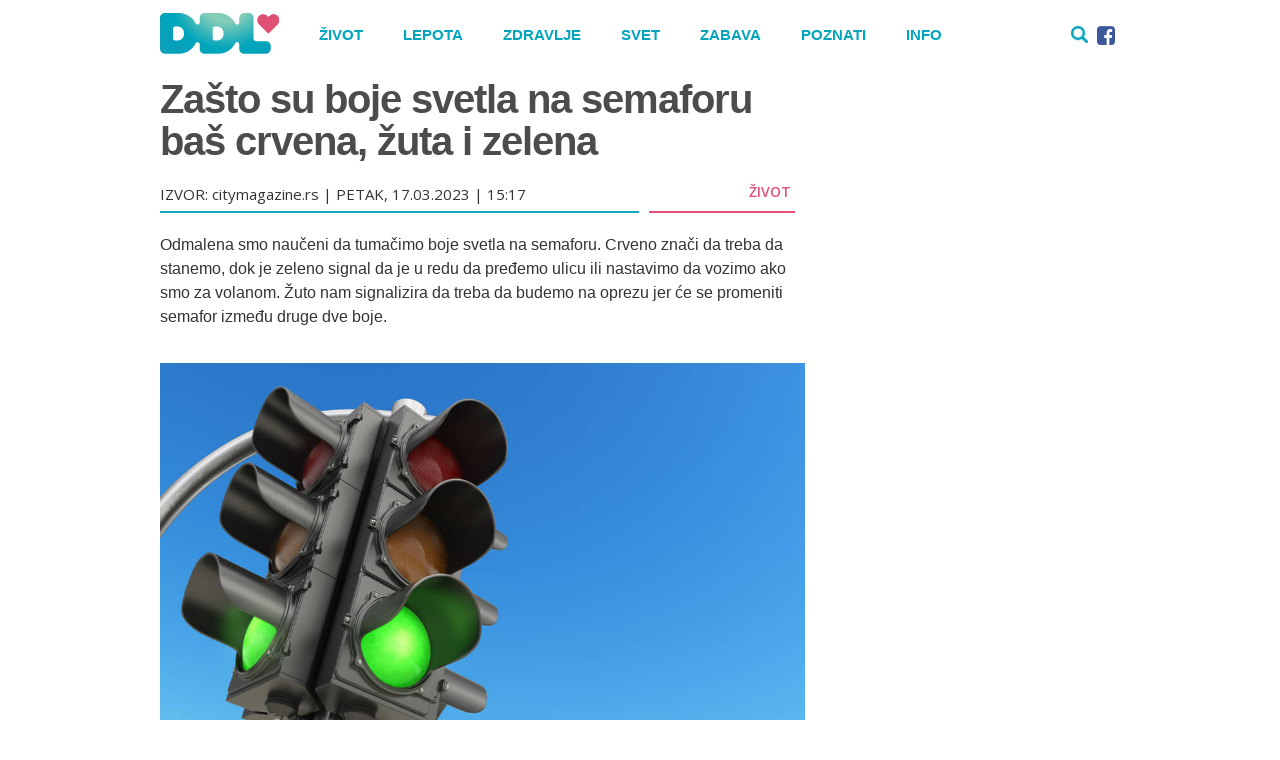

--- FILE ---
content_type: text/html; charset=UTF-8
request_url: https://ddl.rs/zivot/zasto-su-boje-svetla-na-semaforu-bas-crvene-zute-i-zelene/
body_size: 28773
content:
<!DOCTYPE html>
<html>
<head>
 <meta charset="utf-8">
 <meta http-equiv="X-UA-Compatible" content="IE=edge">
 <meta name="viewport" content="width=device-width, initial-scale=1, maximum-scale=1">
 <!-- <meta property="fb:app_id" content="507872676278565" /> -->
 <meta property="fb:app_id" content="1564993443647340" />
 <!-- <meta property="fb:pages" content="225402614294805" /> -->
 <meta property="fb:pages" content="623038367879238" />
 <!-- <link rel="stylesheet" href="https://ddl.rs/wp-content/themes/dnevnadozalepog/css/flexslider/flexslider.css" type="text/css" media="screen" /> -->
<meta name="google-site-verification" content="a5XQ_44OMgIiYmtPBT8dlSkmaDXkwMcPK3x2jWFwbXc" />

<meta name="referrer" content="no-referrer-when-downgrade">
 <!-- Bootstrap -->
 <link href="https://ddl.rs/wp-content/themes/dnevnadozalepog/css/bootstrap.min.css" rel="stylesheet">
 <link rel="stylesheet" href="https://ddl.rs/wp-content/themes/dnevnadozalepog/css/magnific-popup.css">
<link rel="stylesheet" type="text/css" href="https://ddl.rs/wp-content/themes/dnevnadozalepog/css/Font-Awesome-master/css/font-awesome.min.css" />

  <link rel="icon" href="https://ddl.rs/wp-content/themes/dnevnadozalepog/img/DDL_favicon.png" type="image/x-icon"/>
<link rel="stylesheet" type="text/css" href="https://ddl.rs/wp-content/themes/dnevnadozalepog/css/style.css" />
<link rel="stylesheet" type="text/css" href="https://ddl.rs/wp-content/themes/dnevnadozalepog/css/style-new.css?v=3" />
 <script src="https://code.jquery.com/jquery-2.2.1.min.js"></script>


     
 <script src="https://ddl.rs/wp-content/themes/dnevnadozalepog/js/index.js"></script>

<!-- <script type="text/javascript" src="//rs.adocean.pl/files/js/ado.js"></script>-->


 <!-- Modernizr -->
 <!-- <script src="https://ddl.rs/wp-content/themes/dnevnadozalepog/js/flexslider/modernizr.js"></script> -->

 <!-- HTML5 shim and Respond.js for IE8 support of HTML5 elements and media queries -->
 <!-- WARNING: Respond.js doesn't work if you view the page via file:// -->
    <!--[if lt IE 9]>
      <script src="https://oss.maxcdn.com/html5shiv/3.7.3/html5shiv.min.js"></script>
      <script src="https://oss.maxcdn.com/respond/1.4.2/respond.min.js"></script>
    <![endif]-->

    <title>Zašto su boje svetla na semaforu baš crvena, žuta i zelena</title>
<link rel='dns-prefetch' href='//s.w.org' />
		<script type="text/javascript">
			window._wpemojiSettings = {"baseUrl":"https:\/\/s.w.org\/images\/core\/emoji\/11\/72x72\/","ext":".png","svgUrl":"https:\/\/s.w.org\/images\/core\/emoji\/11\/svg\/","svgExt":".svg","source":{"concatemoji":"https:\/\/ddl.rs\/wp-includes\/js\/wp-emoji-release.min.js?ver=4.9.26"}};
			!function(e,a,t){var n,r,o,i=a.createElement("canvas"),p=i.getContext&&i.getContext("2d");function s(e,t){var a=String.fromCharCode;p.clearRect(0,0,i.width,i.height),p.fillText(a.apply(this,e),0,0);e=i.toDataURL();return p.clearRect(0,0,i.width,i.height),p.fillText(a.apply(this,t),0,0),e===i.toDataURL()}function c(e){var t=a.createElement("script");t.src=e,t.defer=t.type="text/javascript",a.getElementsByTagName("head")[0].appendChild(t)}for(o=Array("flag","emoji"),t.supports={everything:!0,everythingExceptFlag:!0},r=0;r<o.length;r++)t.supports[o[r]]=function(e){if(!p||!p.fillText)return!1;switch(p.textBaseline="top",p.font="600 32px Arial",e){case"flag":return s([55356,56826,55356,56819],[55356,56826,8203,55356,56819])?!1:!s([55356,57332,56128,56423,56128,56418,56128,56421,56128,56430,56128,56423,56128,56447],[55356,57332,8203,56128,56423,8203,56128,56418,8203,56128,56421,8203,56128,56430,8203,56128,56423,8203,56128,56447]);case"emoji":return!s([55358,56760,9792,65039],[55358,56760,8203,9792,65039])}return!1}(o[r]),t.supports.everything=t.supports.everything&&t.supports[o[r]],"flag"!==o[r]&&(t.supports.everythingExceptFlag=t.supports.everythingExceptFlag&&t.supports[o[r]]);t.supports.everythingExceptFlag=t.supports.everythingExceptFlag&&!t.supports.flag,t.DOMReady=!1,t.readyCallback=function(){t.DOMReady=!0},t.supports.everything||(n=function(){t.readyCallback()},a.addEventListener?(a.addEventListener("DOMContentLoaded",n,!1),e.addEventListener("load",n,!1)):(e.attachEvent("onload",n),a.attachEvent("onreadystatechange",function(){"complete"===a.readyState&&t.readyCallback()})),(n=t.source||{}).concatemoji?c(n.concatemoji):n.wpemoji&&n.twemoji&&(c(n.twemoji),c(n.wpemoji)))}(window,document,window._wpemojiSettings);
		</script>
		<style type="text/css">
img.wp-smiley,
img.emoji {
	display: inline !important;
	border: none !important;
	box-shadow: none !important;
	height: 1em !important;
	width: 1em !important;
	margin: 0 .07em !important;
	vertical-align: -0.1em !important;
	background: none !important;
	padding: 0 !important;
}
</style>
<link rel='https://api.w.org/' href='https://ddl.rs/wp-json/' />
<link rel="EditURI" type="application/rsd+xml" title="RSD" href="https://ddl.rs/xmlrpc.php?rsd" />
<link rel="wlwmanifest" type="application/wlwmanifest+xml" href="https://ddl.rs/wp-includes/wlwmanifest.xml" /> 
<link rel='prev' title='Psiholozi otkrivaju &#8211; način hodanja dosta govori o vama!' href='https://ddl.rs/zivot/psiholozi-otkrivaju-nacin-hodanja-dosta-govori-o-vama/' />
<link rel='next' title='Idealna supruga i majka &#8211; žena u ovom znaku je najveća radost za muškarca!' href='https://ddl.rs/zabava/zena-rak-najidealnija-supruga-i-majka-zena-rodjena-u-ovom-znaku-je-najveca-radost-za-muskarca/' />
<meta name="generator" content="WordPress 4.9.26" />
<link rel="canonical" href="https://ddl.rs/zivot/zasto-su-boje-svetla-na-semaforu-bas-crvene-zute-i-zelene/" />
<link rel='shortlink' href='https://ddl.rs/?p=118274' />
<link rel="alternate" type="application/json+oembed" href="https://ddl.rs/wp-json/oembed/1.0/embed?url=https%3A%2F%2Fddl.rs%2Fzivot%2Fzasto-su-boje-svetla-na-semaforu-bas-crvene-zute-i-zelene%2F" />
<link rel="alternate" type="text/xml+oembed" href="https://ddl.rs/wp-json/oembed/1.0/embed?url=https%3A%2F%2Fddl.rs%2Fzivot%2Fzasto-su-boje-svetla-na-semaforu-bas-crvene-zute-i-zelene%2F&#038;format=xml" />
<script type="text/javascript" src="//rs.adocean.pl/files/js/ado.js"></script>
<script type="text/javascript">
/* (c)AdOcean 2003-2020 */
        if(typeof ado!=="object"){ado={};ado.config=ado.preview=ado.placement=ado.master=ado.slave=function(){};}
        ado.config({mode: "old", xml: false, consent: true, characterEncoding: true});
        ado.preview({enabled: true});
</script>
 <script type="text/javascript">
/* (c)AdOcean 2003-2018, MASTER: ddl_rs.DDL.ROS */
ado.master({id: 'G3r7JGcT6.R5SrlMkvv0S1UtsZdNY_cQiS2qLHlUXR7.B7', server: 'rs.adocean.pl' });
</script>


<!-- Google Tag Manager -->
<script>(function(w,d,s,l,i){w[l]=w[l]||[];w[l].push({'gtm.start':
new Date().getTime(),event:'gtm.js'});var f=d.getElementsByTagName(s)[0],
j=d.createElement(s),dl=l!='dataLayer'?'&l='+l:'';j.async=true;j.src=
'https://www.googletagmanager.com/gtm.js?id='+i+dl;f.parentNode.insertBefore(j,f);
})(window,document,'script','dataLayer','GTM-P9N7RJ2');</script>
<!-- End Google Tag Manager -->


<!-- Facebook Pixel Code -->
<script>
  !function(f,b,e,v,n,t,s)
  {if(f.fbq)return;n=f.fbq=function(){n.callMethod?
  n.callMethod.apply(n,arguments):n.queue.push(arguments)};
  if(!f._fbq)f._fbq=n;n.push=n;n.loaded=!0;n.version='2.0';
  n.queue=[];t=b.createElement(e);t.async=!0;
  t.src=v;s=b.getElementsByTagName(e)[0];
  s.parentNode.insertBefore(t,s)}(window, document,'script',
  'https://connect.facebook.net/en_US/fbevents.js');
  fbq('init', '2239237836312873');
  fbq('track', 'PageView');
</script>
<noscript><img height="1" width="1" style="display:none"
  src="https://www.facebook.com/tr?id=2239237836312873&ev=PageView&noscript=1"
/></noscript>
<!-- End Facebook Pixel Code -->
<title>Zašto su boje svetla na semaforu baš crvena, žuta i zelena</title>
<link rel='dns-prefetch' href='//s.w.org' />
<script type='text/javascript' src='https://ddl.rs/wp-includes/js/wp-embed.min.js?ver=4.9.26'></script>
<link rel='https://api.w.org/' href='https://ddl.rs/wp-json/' />
<link rel="EditURI" type="application/rsd+xml" title="RSD" href="https://ddl.rs/xmlrpc.php?rsd" />
<link rel="wlwmanifest" type="application/wlwmanifest+xml" href="https://ddl.rs/wp-includes/wlwmanifest.xml" /> 
<link rel='prev' title='Psiholozi otkrivaju &#8211; način hodanja dosta govori o vama!' href='https://ddl.rs/zivot/psiholozi-otkrivaju-nacin-hodanja-dosta-govori-o-vama/' />
<link rel='next' title='Idealna supruga i majka &#8211; žena u ovom znaku je najveća radost za muškarca!' href='https://ddl.rs/zabava/zena-rak-najidealnija-supruga-i-majka-zena-rodjena-u-ovom-znaku-je-najveca-radost-za-muskarca/' />
<meta name="generator" content="WordPress 4.9.26" />
<link rel="canonical" href="https://ddl.rs/zivot/zasto-su-boje-svetla-na-semaforu-bas-crvene-zute-i-zelene/" />
<link rel='shortlink' href='https://ddl.rs/?p=118274' />
<link rel="alternate" type="application/json+oembed" href="https://ddl.rs/wp-json/oembed/1.0/embed?url=https%3A%2F%2Fddl.rs%2Fzivot%2Fzasto-su-boje-svetla-na-semaforu-bas-crvene-zute-i-zelene%2F" />
<link rel="alternate" type="text/xml+oembed" href="https://ddl.rs/wp-json/oembed/1.0/embed?url=https%3A%2F%2Fddl.rs%2Fzivot%2Fzasto-su-boje-svetla-na-semaforu-bas-crvene-zute-i-zelene%2F&#038;format=xml" />
  </head>



<body class="post-template-default single single-post postid-118274 single-format-standard">

<!-- Google Tag Manager (noscript) -->
<noscript><iframe src="https://www.googletagmanager.com/ns.html?id=GTM-P9N7RJ2"
height="0" width="0" style="display:none;visibility:hidden"></iframe></noscript>
<!-- End Google Tag Manager (noscript) -->
<!-- <div id="adoceanrskfpkkrqpnq"></div>
<script type="text/javascript">
/* (c)AdOcean 2003-2020, ddl_rs.DDL.ROS.header */
ado.slave('adoceanrskfpkkrqpnq', {myMaster: 'G3r7JGcT6.R5SrlMkvv0S1UtsZdNY_cQiS2qLHlUXR7.B7' });
</script> -->


<div id="fb-root"></div>
<script async defer crossorigin="anonymous" src="https://connect.facebook.net/en_US/sdk.js#xfbml=1&version=v5.0&appId=2074710495900614&autoLogAppEvents=1"></script> 
<style type="text/css">
  .bodyWrapper {
    position: relative;
  }
</style>

  <div class="bodyWrapper" >




    
    <header>
      

      <div class="menu">
        <div class="menu_wrapper">
          <div class="navbar-wrapper">
            <div class="container-fluid">
              <!-- <nav class="navbar navbar-default navbar-fixed-top"> -->
                <nav class="navbar navbar-default navbar-fixed-top">
                <div class="container">
                  <div class="navbar-header">
                  <a href="#" class="search-link"><img src="https://ddl.rs/wp-content/themes/dnevnadozalepog/img/search.png"></a>
                    <button type="button" class="navbar-toggle collapsed" data-toggle="collapse" data-target="#navbar" aria-expanded="false" aria-controls="navbar">
                      <span></span>
                      <span></span>
                      <span></span>
                      <span></span>
                    </button>
                                          <a class="navbar-brand navbar-brand-heart" href="/">
                                                                  <img src="https://ddl.rs/wp-content/themes/dnevnadozalepog/img/vlogo.svg" width="116" height="40" alt="DDL - Dnevna doza lepog srce logo">
                                        </a>

                     <div class="search-div-2">
                    <div class="">
        <!-- <h3>Pretraga</h3> -->
                        <form action="https://ddl.rs" method="get" class="navbar-form navbar-left searchbox-mobile">
                          <div class="form-group">
                            <input  id="s" name="s"  type="text" class="form-control" placeholder="PRETRAŽI">
                            <button type="submit" class="btn btn-default"><i class="fa fa-search"></i></button>
                          </div>
                        </form>
                      </div>
                  </div>
</div>

                   

                  <div id="navbar" class="navbar-collapse collapse">

                    <ul class="nav navbar-nav hidden-xs">
                    <div class="menu-main-menu-container"><ul id="menu-main-menu" class="menu"><li><a href="https://ddl.rs/kategorija/zivot/">Život</a></li>
<li><a href="https://ddl.rs/kategorija/lepota/">Lepota</a></li>
<li><a href="https://ddl.rs/kategorija/zdravlje/">Zdravlje</a></li>
<li><a href="https://ddl.rs/kategorija/svet/">Svet</a></li>
<li><a href="https://ddl.rs/kategorija/zabava/">Zabava</a></li>
<li><a href="https://ddl.rs/kategorija/poznati/">Poznati</a></li>
<li><a href="https://ddl.rs/kategorija/info/">Info</a></li>
</ul></div>                    <!--  <li class="hidden_search">
                      <div class="container_search">
                        <form action="https://ddl.rs" method="get" class="navbar-form navbar-left searchbox-mobile">
                          <div class="form-group">
                            <input  id="s" name="s"  type="text" class="form-control" placeholder="PRETRAŽI">
                            <button type="submit" class="btn btn-default"><i class="fa fa-search"></i></button>
                          </div>
                        </form>
                      </div>
                    </li>  -->
                  </ul>
                  <ul class="nav navbar-nav hidden-xs pull-right navbar-right-header">
                  <li>
                  <a href="#" class="search-link">
                    <img src="https://ddl.rs/wp-content/themes/dnevnadozalepog/img/search.png">
                  </a>
                    <a href="https://www.facebook.com/dnevnadozalepog/" target="_blank">
                      <i class="fa fa-facebook-square fb_icon_color"></i></a>
                    </li>

                     <div class="search-div">
     <!--  <a href="#" class="search-close"><img src="https://ddl.rs/wp-content/themes/dnevnadozalepog/img/close.png"></a> -->
        <div class="">
        <!-- <h3>Pretraga</h3> -->
                        <form action="https://ddl.rs" method="get" class="navbar-form navbar-left searchbox-mobile">
                          <div class="form-group">
                            <input  id="s" name="s"  type="text" class="form-control" placeholder="PRETRAŽI">
                            <button type="submit" class="btn btn-default"><i class="fa fa-search"></i></button>
                          </div>
                        </form>
                      </div>
      </div>

                  </ul>



           
                   <!-- <div class="menu-mobile-menu-container" style="">
                   <li class="hidden_search" style="">
                      <div class="">
                        <form action="https://ddl.rs" method="get" class="navbar-form navbar-left searchbox-mobile">
                          <div class="form-group">
                            <input  id="s" name="s"  type="text" class="form-control" placeholder="PRETRAŽI">
                            <button type="submit" class="btn btn-default"><i class="fa fa-search"></i></button>
                          </div>
                        </form>
                      </div>
                    </li>
                  </div> -->

                                      <div class="menu-mobile-menu-container"><ul id="menu-mobile-menu" class="nav navbar-nav visible-xs"><li id="menu-item-7880" class="menu-item menu-item-type-custom menu-item-object-custom menu-item-has-children menu-item-7880 dropdown"><a title="Život" data-toggle="dropdown" class="dropdown-toggle" aria-haspopup="true">Život <div class="caret-w"><span class="caret"></span></div></a>
<ul role="menu" class=" dropdown-menu">
	<li id="menu-item-7872" class="menu-item menu-item-type-taxonomy menu-item-object-category current-post-ancestor current-menu-parent current-post-parent menu-item-7872"><a title="Život" href="https://ddl.rs/kategorija/zivot/">Život</a></li>
	<li id="menu-item-7873" class="menu-item menu-item-type-taxonomy menu-item-object-category menu-item-7873"><a title="Ljubav" href="https://ddl.rs/kategorija/zivot/ljubav/">Ljubav</a></li>
	<li id="menu-item-7874" class="menu-item menu-item-type-taxonomy menu-item-object-category menu-item-7874"><a title="Tehnologija" href="https://ddl.rs/kategorija/zivot/tehnologija/">Tehnologija</a></li>
</ul>
</li>
<li id="menu-item-7879" class="menu-item menu-item-type-taxonomy menu-item-object-category menu-item-7879"><a title="Lepota" href="https://ddl.rs/kategorija/lepota/">Lepota</a></li>
<li id="menu-item-7881" class="menu-item menu-item-type-custom menu-item-object-custom menu-item-has-children menu-item-7881 dropdown"><a title="Zdravlje" data-toggle="dropdown" class="dropdown-toggle" aria-haspopup="true">Zdravlje <div class="caret-w"><span class="caret"></span></div></a>
<ul role="menu" class=" dropdown-menu">
	<li id="menu-item-7875" class="menu-item menu-item-type-taxonomy menu-item-object-category menu-item-7875"><a title="Zdravlje" href="https://ddl.rs/kategorija/zdravlje/">Zdravlje</a></li>
	<li id="menu-item-7876" class="menu-item menu-item-type-taxonomy menu-item-object-category menu-item-7876"><a title="Psihologija" href="https://ddl.rs/kategorija/zdravlje/psihologija/">Psihologija</a></li>
	<li id="menu-item-22271" class="menu-item menu-item-type-taxonomy menu-item-object-category menu-item-22271"><a title="Fitnes" href="https://ddl.rs/kategorija/zdravlje/fitnes/">Fitnes</a></li>
</ul>
</li>
<li id="menu-item-7877" class="menu-item menu-item-type-taxonomy menu-item-object-category menu-item-7877"><a title="Svet" href="https://ddl.rs/kategorija/svet/">Svet</a></li>
<li id="menu-item-7871" class="menu-item menu-item-type-taxonomy menu-item-object-category menu-item-7871"><a title="Zabava" href="https://ddl.rs/kategorija/zabava/">Zabava</a></li>
<li id="menu-item-67094" class="menu-item menu-item-type-custom menu-item-object-custom menu-item-has-children menu-item-67094 dropdown"><a title="Poznati" href="http://#" data-toggle="dropdown" class="dropdown-toggle" aria-haspopup="true">Poznati <div class="caret-w"><span class="caret"></span></div></a>
<ul role="menu" class=" dropdown-menu">
	<li id="menu-item-7878" class="menu-item menu-item-type-taxonomy menu-item-object-category menu-item-7878"><a title="Poznati" href="https://ddl.rs/kategorija/poznati/">Poznati</a></li>
	<li id="menu-item-10218" class="menu-item menu-item-type-taxonomy menu-item-object-category menu-item-10218"><a title="Intervju" href="https://ddl.rs/kategorija/intervjui/">Intervju</a></li>
</ul>
</li>
<li id="menu-item-67095" class="menu-item menu-item-type-taxonomy menu-item-object-category menu-item-67095"><a title="Info" href="https://ddl.rs/kategorija/info/">Info</a></li>
</ul></div>                    
                


                </div>
              </div>
            </nav>
          </div>
        </div>
      </div>

      
    </div>

  </header>


  <script type="text/javascript">
  var pp_gemius_identifier = 'nA3lD8iFpTy4rlOZsj9l1WaGnDj1JhgPixLRueIZezj.n7';
  function gemius_pending(i) { window[i] = window[i] || function() {var x = window[i+'_pdata'] = window[i+'_pdata'] || []; x[x.length]=arguments;};};gemius_pending('gemius_hit'); gemius_pending('gemius_event'); gemius_pending('pp_gemius_hit'); gemius_pending('pp_gemius_event');(function(d,t) {try {var gt=d.createElement(t),s=d.getElementsByTagName(t)[0],l='http'+((location.protocol=='https:')?'s':''); gt.setAttribute('async','async');gt.setAttribute('defer','defer'); gt.src=l+'://gars.hit.gemius.pl/xgemius.js'; s.parentNode.insertBefore(gt,s);} catch (e) {}})(document,'script');
  </script>



<div class="container">
<div class="row">
<div class="col-sm-12">
<div class="megaboard megabanner">

<div id="adoceanrswmnkdqgnky"></div>
<script type="text/javascript">
/* (c)AdOcean 2003-2019, ddl_rs.DDL.ROS.megaboard */
ado.slave('adoceanrswmnkdqgnky', {myMaster: 'G3r7JGcT6.R5SrlMkvv0S1UtsZdNY_cQiS2qLHlUXR7.B7' });
</script>


</div>
</div>
</div>
</div>





<div class="site_content">
  <div class="article_wrapper">
    <div class="article_box  clearfix" id="post-118274">

      <div class="content-logo hidden-xs">
          <a class="" href="/" style="display: block;">
            <img src="https://ddl.rs/wp-content/themes/dnevnadozalepog/img/ddl_logo.png" alt="DDL - Dnevna doza lepog srce logo">
          </a>
        </div>

      <div class="article_content">

        <div class="article_header">
          <h1 class="article_title">Zašto su boje svetla na semaforu baš crvena, žuta i zelena</h1>
          <div class="article_info">
          	<div class="row">
          		<div class="col-md-9 col-sm-8 col-xs-8">
          			<div class="article-info-wrap">
	          			<span class="article_date"></span>
			            <span class="span-source"> IZVOR: citymagazine.rs</span>
			            <span class="source-devider"> | </span>
			            <span class="span-date">PETAK, 17.03.2023 | 15:17</span>
		            </div>
          		</div>
          		<div class="col-md-3 col-sm-4 col-xs-4">
          			<div class="cat_tags_wrapper">
		              <div class="kategorija_single">
		                <h4><a class="span-category" href="/kategorija/zivot">Život</a></h4>
		              </div>
		            </div>
          		</div>
          	</div>
            
            
          </div>
        </div>

        								          <div class="content-single-wrap">
								            <p>Odmalena smo naučeni da tumačimo boje svetla na semaforu. Crveno znači da treba da stanemo, dok je zeleno signal da je u redu da pređemo ulicu ili nastavimo da vozimo ako smo za volanom. Žuto nam signalizira da treba da budemo na oprezu jer će se promeniti semafor između druge dve boje.</p><br/><p style="text-align: right;"><img class="alignnone size-full wp-image-112977" src="https://ddl.rs/wp-content/uploads/2019/07/shutterstock_626881910-1.jpg" alt="" width="1000" height="667" /><span style="font-size: 10pt; color: #999999;">Foto: Shutterstock</span></p> <script async src="https://pagead2.googlesyndication.com/pagead/js/adsbygoogle.js?client=ca-pub-4128284984864675"
     crossorigin="anonymous"></script><div class="new-banner" style="margin-bottom:20px"><ins class="adsbygoogle"
     style="display:block"
     data-ad-client="ca-pub-4128284984864675"
     data-ad-slot="7281343048"
     data-ad-format="auto"
     data-full-width-responsive="true"></ins><br/><script>
     (adsbygoogle = window.adsbygoogle || []).push({});
</script></div><br/><p>A zbog čega su baš ove boje izabrane da budu na semaforu, a ne neke druge kao, na primer, plava i braon? Pročitajte dalje da biste saznali pravi razlog…</p><br/><p>Ono što je bitno da znate je da su semafori postojali mnogo pre pojave automobila. Naime, oni su prvo korišćeni da pruže signale vozovima u 19. veku. Crvena je i u to vreme signalizirala da treba da stanete. Zelena, međutim, nije signalizirala da treba da krenete ili nastavite da vozite, već oprez, dok je bela boja imala ulogu koju danas ima zelena.</p><br/><p>Možete da zamislite koliko je to zadavalo problema mašinovođama budući da se bela boja noću na horizontu ne razlikuje puno od zvezda. Iz tog razloga, železničke kompanije su odlučile da zelena bude ta koja signalizira siguran prolaz, i tako je ostalo do danas (osim u Japanu, gde istu ulogu vrši plava boja).</p> <script async src="https://pagead2.googlesyndication.com/pagead/js/adsbygoogle.js?client=ca-pub-4128284984864675"
     crossorigin="anonymous"></script><div class="new-banner" style="margin-bottom:20px"><ins class="adsbygoogle"
     style="display:block"
     data-ad-client="ca-pub-4128284984864675"
     data-ad-slot="7281343048"
     data-ad-format="auto"
     data-full-width-responsive="true"></ins><br/><script>
     (adsbygoogle = window.adsbygoogle || []).push({});
</script></div><br/><p style="text-align: right;"><img class="alignnone size-full wp-image-118275" src="https://ddl.rs/wp-content/uploads/2019/09/semafor-shutterstock_407052919.jpg" alt="" width="1000" height="667" /><span style="color: #999999; font-size: 13.3333px;">Foto: Shutterstock</span></p><br/><p>Što se tiče crvene boje, ona je praktično oduvek signalizirala opasnost, mnogo pre modernog saobraćaja. S obzirom na činjenicu da je to boja sa najdužom talasnom dužinom, ona se najlakše razaznaje iz daljine.</p><br/><p>Žuta boja, s druge strane ima talasnu dužinu između crvene i zelene pa je iz tog razloga idealna kao simbol opreza.</p><br/><div><script type="text/javascript" src="https://video.onnetwork.tv/widget/widget_scrolllist.php?widget=1120"></script></div></p>								          </div>


								           <div style="width: 100%; height: auto; padding: 6px 6px 20px 0;  margin-left: 0; margin-right: 18px;">

								            </div>

								            <div class="row">
								              <div class="col-sm-12 visible-xs">

								              									          		

								              <!--  <div class="sport-banner-aside" style="margin-bottom: 20px;text-align:center">
								                  <div id="adoceanrsmfjtftiskq"></div>
								                  <script type="text/javascript">
								                  /* (c)AdOcean 2003-2020, ddl_rs.DDL.ROS.300x250_2 */
								                  ado.slave('adoceanrsmfjtftiskq', {myMaster: 'G3r7JGcT6.R5SrlMkvv0S1UtsZdNY_cQiS2qLHlUXR7.B7' });
								                  </script>
								               </div> -->
								              </div>
								            </div>


								          

				


				<div class="social-share-and">
				<div class="row">
				<div class="col-sm-6 col-xs-4">

				<div class="like-hearts" id="countable_link">

				  <a href="#">
  <!-- <p>SVIĐA MI SE</p> -->
  <img src="https://ddl.rs/wp-content/themes/dnevnadozalepog/img/outline.png" alt="srce ddl"></a>
  <input type="hidden" id="id-hidden" value="118274">
  <input type="hidden" id="count-hidden" value="0">
<span><span class="center-span">0</span></span>

</div>

<div class="comments-single" style="display:none;">
  <img src="https://ddl.rs/wp-content/themes/dnevnadozalepog/img/comments-red.png" alt="srce ddl">&nbsp;0</div>


  <div class="fb-like" data-href="" data-width="" data-layout="button_count" data-action="like" data-size="small" data-share="false"></div>
</div>

  <div class="col-sm-6 col-xs-8">
          <div class="social-share">
            <span class="podeli"> Podeli: &nbsp;</span>
            <a  href="http://www.facebook.com/share.php?u=https://ddl.rs/zivot/zasto-su-boje-svetla-na-semaforu-bas-crvene-zute-i-zelene/&title=Zašto su boje svetla na semaforu baš crvena, žuta i zelena" target="_blank"><img src="https://ddl.rs/wp-content/themes/dnevnadozalepog/img/socials/share/facebook.png"></a>
            <a href="http://twitter.com/home?status=Zašto su boje svetla na semaforu baš crvena, žuta i zelena+https://ddl.rs/zivot/zasto-su-boje-svetla-na-semaforu-bas-crvene-zute-i-zelene/" target="_blank"><img src="https://ddl.rs/wp-content/themes/dnevnadozalepog/img/socials/share/twitter.png"></a>
            <a class="visible-xs" href="viber://forward?text=https://ddl.rs/zivot/zasto-su-boje-svetla-na-semaforu-bas-crvene-zute-i-zelene/" title="Podeli na Viber-u"><img src="https://ddl.rs/wp-content/themes/dnevnadozalepog/img/socials/share/viber.png"></a>
            <a  class="visible-xs" href="whatsapp://send?text=https://ddl.rs/zivot/zasto-su-boje-svetla-na-semaforu-bas-crvene-zute-i-zelene/" title="Podeli na Whatsup-u"><img src="https://ddl.rs/wp-content/themes/dnevnadozalepog/img/socials/share/whats-up.png"></a>
            <a class="visible-xs" href="fb-messenger://share/?link=https://ddl.rs/zivot/zasto-su-boje-svetla-na-semaforu-bas-crvene-zute-i-zelene/&app_id=1184201348382467"> <img src="https://ddl.rs/wp-content/themes/dnevnadozalepog/img/socials/share/mesinger.png"></a>
          </div>
      </div>
</div>
</div>

<!-- <div class="story-recent-posts-col all-coments-title">
        <p class="line-separator left-s"></p>
        <h3>Komentari</h3>
        <p class="line-separator left-s"></p>
      </div> -->
      <div class="custom-comments">
        
<!-- You can start editing here. -->


			<!-- If comments are closed. -->
		<p class="nocomments">Затворено за коментаре.</p>

	
      </div>
      
    <input type="hidden" id="id-hidden-shares" value="118274">
  <input type="hidden" id="count-hidden-shares" value="8">
    <div class="smart_scroll_container" id="smart_scroll_container">
 </div>

 <div class="clearfix"></div>


<div class="comments-section">
  <div class="row">
        <div class="col-sm-12 post-comments">


        </div>
        </div>
</div>




     <div class="similar-posts">



        				          

--- FILE ---
content_type: text/html; charset=utf-8
request_url: https://video.onnetwork.tv/widget/widget_scrolllist.php?widget=1120
body_size: 8093
content:
(function (widget,cId,vids){
  var _ONND_URL_EMBED = "https://video.onnetwork.tv" ;
  var _ONND_URL_CDN_EMBED = "https://cdn.onnetwork.tv" ;
  var overwrites = ""
  var iid=Date.now() * Math.floor( 1 + Math.random() * 100 ) + "1120" ;
  var uid="id"+Date.now() * Math.floor( 1 + Math.random() * 100 ) + "1120" ;
  var playerInserted = false ;
  var nstylet = '  div.totalcontainerexs.widgettype4{ display:block;width:100%;margin:0px;height:auto;box-sizing:border-box;align-items:stretch; background-color:transparent ;}' +
                '  div.playercontainerexs.widgettype4{ width:100%;height:auto;display:block; }' +
                '  div.widgetcontainerexs.widgettype4{ width:100%;height:auto;display:block; }' +
                '  div.widgetcontainerexs.widgettype4>div{ position:relative;display:block;width:100%;height:200px;left:0px;top:0px;border:none;margin:0px;padding:0px;overflow:hidden;padding-bottom:0%; }' +
//                '  div.widgetcontainerexs.wid1120>div{ padding-bottom:0%; height:200px; }' +
                '  div.widgetcontainerexs.widgettype4>div>iframe{ position:absolute;display:block;width:100%;height:100%;left:0px;top:0px;border:none;margin:0px;padding:0px;overflow:hidden; }' ;

  var nefrag = '<div class="playercontainerexs widgettype4 " id="p'+uid+'" data-cfasync="false"></div>' +
               '<div class="widgetcontainerexs widgettype4 wid'+widget+'" data-cfasync="false" >' +
               '<div id="ld'+uid+'" data-cfasync="false" >' +
               '</div></div>' ;

  var widgetPlayer = null;
  function insertWidget( container , ib ){
    var nstyle = document.createElement( "style" );
    nstyle.innerHTML = nstylet ;
    nstyle.dataset['cfasync']="false";
    var tcontainer = document.createElement( "div" );
    tcontainer.innerHTML = nefrag ;
    tcontainer.className = "totalcontainerexs widgettype4" ;
    tcontainer.dataset['cfasync']="false";
    document.body.appendChild( nstyle );
    if (ib){ container.parentElement.insertBefore( tcontainer , document.currentScript ); }
    else{ container.appendChild( tcontainer ); }
    var wmc=document.getElementById('ld'+uid);
    if(wmc){
      import( _ONND_URL_CDN_EMBED + '/js/widgets/widgetScrollist.js?s=202209160956' ).then(({WidgetPlayer})=>{
         var wConfig = {"widgetId":1120,"devicetype":"desktop","playlistitems":[{"mid":"1006219","poster_url":"https://cdnt.onnetwork.tv/poster/1/0/1006219_5m.jpg","id":"1006219","length":"66","title":"Bebe \u017eivotinja"},{"mid":"1006275","poster_url":"https://cdnt.onnetwork.tv/poster/1/0/1006275_2m.jpg","id":"1006275","length":"99","title":"Richard Specht"},{"mid":"1006223","poster_url":"https://cdnt.onnetwork.tv/poster/1/0/1006223_6m.jpg","id":"1006223","length":"73","title":"\u010cudna hrana"},{"mid":"1006268","poster_url":"https://cdnt.onnetwork.tv/poster/1/0/1006268_6m.jpg","id":"1006268","length":"71","title":"Pravila u \u0161kolama"},{"mid":"1006227","poster_url":"https://cdnt.onnetwork.tv/poster/1/0/1006227_2m.jpg","id":"1006227","length":"89","title":"Deca u Japanu"},{"mid":"1006248","poster_url":"https://cdnt.onnetwork.tv/poster/1/0/1006248_5m.jpg","id":"1006248","length":"55","title":"Nacionalni parkovi"},{"mid":"1006270","poster_url":"https://cdnt.onnetwork.tv/poster/1/0/1006270_6m.jpg","id":"1006270","length":"77","title":"Prehlada ddl"},{"mid":"1006239","poster_url":"https://cdnt.onnetwork.tv/poster/1/0/1006239_2m.jpg","id":"1006239","length":"66","title":"Lete\u0107i Uber"},{"mid":"1006254","poster_url":"https://cdnt.onnetwork.tv/poster/1/0/1006254_2m.jpg","id":"1006254","length":"75","title":"Najskuplji psi"},{"mid":"1006279","poster_url":"https://cdnt.onnetwork.tv/poster/1/0/1006279_4m.jpg","id":"1006279","length":"59","title":"Rik Freund"},{"mid":"1006241","poster_url":"https://cdnt.onnetwork.tv/poster/1/0/1006241_6m.jpg","id":"1006241","length":"98","title":"Dnevna doza ljubavi"},{"mid":"1006245","poster_url":"https://cdnt.onnetwork.tv/poster/1/0/1006245_5m.jpg","id":"1006245","length":"69","title":"Melanisti\u010dne \u017eivotinje"},{"mid":"1006234","poster_url":"https://cdnt.onnetwork.tv/poster/1/0/1006234_5m.jpg","id":"1006234","length":"78","title":"Ljudi u Finskoj"},{"mid":"1006236","poster_url":"https://cdnt.onnetwork.tv/poster/1/0/1006236_5m.jpg","id":"1006236","length":"62","title":"Izbeljivanje zuba"},{"mid":"1006264","poster_url":"https://cdnt.onnetwork.tv/poster/1/0/1006264_6m.jpg","id":"1006264","length":"98","title":"Pizza dnevna doza lepog"},{"mid":"1006231","poster_url":"https://cdnt.onnetwork.tv/poster/1/0/1006231_4m.jpg","id":"1006231","length":"76","title":"Emocije ddl"},{"mid":"1006250","poster_url":"https://cdnt.onnetwork.tv/poster/1/0/1006250_6m.jpg","id":"1006250","length":"71","title":"Najdu\u017ei mostovi"},{"mid":"1006267","poster_url":"https://cdnt.onnetwork.tv/poster/1/0/1006267_3m.jpg","id":"1006267","length":"57","title":"Plutaju\u0107a dr\u017eava"},{"mid":"1006260","poster_url":"https://cdnt.onnetwork.tv/poster/1/0/1006260_1m.jpg","id":"1006260","length":"90","title":"Osmi mart ddl"},{"mid":"1006237","poster_url":"https://cdnt.onnetwork.tv/poster/1/0/1006237_2m.jpg","id":"1006237","length":"68","title":"Izgradnja najve\u0107eg grada na svetu"},{"mid":"1006262","poster_url":"https://cdnt.onnetwork.tv/poster/1/0/1006262_1m.jpg","id":"1006262","length":"70","title":"Pekin\u0161ki aerodrom"},{"mid":"1006255","poster_url":"https://cdnt.onnetwork.tv/poster/1/0/1006255_5m.jpg","id":"1006255","length":"80","title":"Nega lica ddl"},{"mid":"1006257","poster_url":"https://cdnt.onnetwork.tv/poster/1/0/1006257_3m.jpg","id":"1006257","length":"98","title":"Nesvakida\u0161nji poslovi"}],"frid":1006219,"tpb":56.25,"addcss":"","firstmidvideo":"MTAwNjIxOSwxNng5LDMsMCwzMTU4LDEyMjE3LDEsMCwxLDAsMCwwLDIsMCw0LDEsMCwwLDQsMCwwLDAsMCwwLDAsNCwwLC0xOy0xOzA7MDtCUjswOzA7MDs1NiwwLDU1LDAsMCwwLDA7MDswOzA7MDswOzAsMA==","defsd":{"ttextlines":"0","pso":"1","plheight":"200","plback":"#ffffff","nso":"1","navwidth":"30","navheight":"20","navimleft":"1","navimright":"17","navimtop":"0","navimbottom":"0","navback":"rgb(255, 255, 255)","navcolor":"rgb(0, 0, 0)","navbackhv":"rgb(255, 255, 255)","navcolorhv":"rgb(0, 0, 0)","iso":"1","iwidth":"160","iback":"rgb(255, 255, 255)","ibackhv":"rgb(255, 255, 255)","ibackpl":"rgb(255, 255, 255)","pmleft":"0","pmright":"20","pmtop":"20","pmbottom":"10","tmleft":"0","tmright":"20","tmtop":"3","tmbottom":"11","tfontsize":"16","tcolor":"rgb(153, 153, 153)","tcolorhv":"rgb(0, 0, 0)","tcolorpl":"rgb(0, 0, 0)","dfontsize":"12","dcolor":"rgb(255, 255, 255)","dcolorhv":"rgb(255, 255, 255)","dcolorpl":"rgb(255, 255, 255)","dback":"rgba(0, 0, 0, 0.5)","dbackhv":"rgba(0, 0, 0, 0.5)","dbackpl":"rgba(0, 0, 0, 0.5)","spsize":"21","spcolor":"rgb(0, 0, 0)","spcolorhv":"rgb(255, 255, 255)","spcolorpl":"rgb(255, 255, 255)","stcolor":"#ffffff","stcolorhv":"rgba(13, 4, 0, 0.5)","stcolorpl":"rgba(13, 4, 0, 0.5)","playlist":3158}} ;
         wConfig['uid'] = uid;
         wConfig['iid'] = iid ;
         wConfig['cId'] = 'ld'+uid ;
         wmc=document.getElementById('ld'+uid);
         widgetPlayer = new WidgetPlayer(wConfig, wmc);
      });
    }
  }
  window.addEventListener("message",(e)=>{
    try{
      if (!e.data.indexOf || (e.data.indexOf("onntv://")!=0)){ return ; }
      var com = {} ;
      try{
        com = JSON.parse( e.data.substr( 8 ) );         
      }catch(e){ com = {} ; }
      switch (com.comm){
        case "widgetloaded": 
          if(parseInt(com.iid)==iid && !playerInserted){ 
            console.log( "insertujemy" );
            console.log( com );
            playerInserted = true ;
            var pscript = document.createElement( "script" );
            pscript.src = _ONND_URL_EMBED + '/embed.php?mid='+com.subject+'&iid='+iid+'&cId=p'+uid+'&widget='+widget+vids+overwrites ;
            pscript.async = true ;
            document.body.appendChild( pscript );
          } 
          break ;
      }
    }catch(e){}
  },false);
  if ((cId!="") && document.getElementById( cId )){
    insertWidget( document.getElementById( cId ) , false );
  }else 
  if (document.currentScript && document.currentScript.parentElement){
    insertWidget( document.currentScript , true );
  }
})(1120,"","");

--- FILE ---
content_type: text/html; charset=utf-8
request_url: https://www.google.com/recaptcha/api2/aframe
body_size: 265
content:
<!DOCTYPE HTML><html><head><meta http-equiv="content-type" content="text/html; charset=UTF-8"></head><body><script nonce="P0zqzm6n6liosmPL08cZ2Q">/** Anti-fraud and anti-abuse applications only. See google.com/recaptcha */ try{var clients={'sodar':'https://pagead2.googlesyndication.com/pagead/sodar?'};window.addEventListener("message",function(a){try{if(a.source===window.parent){var b=JSON.parse(a.data);var c=clients[b['id']];if(c){var d=document.createElement('img');d.src=c+b['params']+'&rc='+(localStorage.getItem("rc::a")?sessionStorage.getItem("rc::b"):"");window.document.body.appendChild(d);sessionStorage.setItem("rc::e",parseInt(sessionStorage.getItem("rc::e")||0)+1);localStorage.setItem("rc::h",'1768586038177');}}}catch(b){}});window.parent.postMessage("_grecaptcha_ready", "*");}catch(b){}</script></body></html>

--- FILE ---
content_type: text/html; charset=utf-8
request_url: https://video.onnetwork.tv/frame86.php?id=ffONNPfc66cada6e75d38ff7f760f96e35ebf617685860383911&iid=389088928031761120&e=1&widget=1120&lang=28&onnsfonn=1&mid=MTAwNjIxOSwxNng5LDMsMCwzMTU4LDEyMjE3LDEsMCwxLDAsMCwwLDIsMCw0LDEsMCwwLDQsMCwwLDAsMCwwLDAsNCwwLC0xOy0xOzA7MDtCUjswOzA7MDs1NiwwLDU1LDAsMCwwLDA7MDswOzA7MDswOzAsMA%3D%3D&wtop=https%253A%252F%252Fddl.rs%252Fzivot%252Fzasto-su-boje-svetla-na-semaforu-bas-crvene-zute-i-zelene%252F&apop=0&vpop=0&apopa=0&vpopa=0&cId=pid778177856063521120&rrpt=%7B%22CxSegments%22%3Anull%7D
body_size: 12572
content:
<!DOCTYPE html><html><head>
<link rel="preconnect dns-prefetch" href="https://cdn.onnetwork.tv">
<link rel="preconnect dns-prefetch" href="https://imasdk.googleapis.com">
<link rel="preconnect dns-prefetch" href="https://cdn.jsdelivr.net">
<link rel="preconnect dns-prefetch" href="https://www.google-analytics.com">
<link rel="preconnect dns-prefetch" href="https://fonts.googleapis.com">
<link rel="preconnect dns-prefetch" href="https://fonts.gstatic.com">
<link rel="preload" as="style" href="https://cdn.onnetwork.tv/css/player86.css?s=1768565921">
<link href='https://cdn.onnetwork.tv/css/roboto.css' rel='stylesheet' type='text/css' /><style>
*{margin:0;padding:0;-webkit-box-sizing:border-box;box-sizing:border-box;outline:none;-webkit-user-select:none;
-moz-user-select:none;-ms-user-select:none;user-select:none;}
html{height:100%;}
body{font-family:Roboto,Arial,Helvetica,sans-serif;color:#000;margin:0;padding:0;-webkit-box-sizing:border-box;box-sizing:border-box;
outline:none;-webkit-user-select:none;-moz-user-select:none;-ms-user-select:none;user-select:none;min-height:100%;overflow:hidden;}
</style>
<meta charset="utf-8">
<meta name="viewport" content="width=device-width, initial-scale=1">
<meta http-equiv="Content-Type" content="text/html; charset=utf-8" />
<meta http-equiv="x-ua-compatible" content="ie=edge">
<meta name="cache-control" content="no-cache,no-store,must-revalidate">
<meta name="googlebot" content="noindex,follow,noarchive,nosnippet">
<meta name="robots" content="noindex,follow,noarchive,nosnippet">
<meta name="bot" content="noindex,follow,noarchive,nosnippet">
<title>Player</title>
</head>
<body id="mbody">
<script data-scncsp>
var gemius_use_cmp=true;
const AP_none=0,AP_autoplay=1,AP_autoplayscroll=2,AP_autoplayifad=3,AP_autoplayifadscroll=4,preloadAction=-1,
userActionPlay=AP_none,autoplayActionPlay=AP_autoplay,autoplayScrollActionPlay=AP_autoplayscroll,
autoplayIfAdActionPlay=AP_autoplayifad,autoplayIfAdScrollActionPlay=AP_autoplayifadscroll,pauseResumeScript=0,pauseResumeVisibility=1,
pauseResumeClick=2,pauseResumeRedirect=3,pauseResumeAd=4;
var _ONND_URL_CDN_EMBED='https://cdn.onnetwork.tv',_ONND_URL_EMBED = 'https://video.onnetwork.tv';
var playerConfig = {"_tvpID":0,"dthgam":3,"urldataurl":"ddl.rs/zivot/zasto-su-boje-svetla-na-semaforu-bas-crvene-zute-i-zelene","IABCT":0,"wstats":{"lhm":{"vuser":"12217","mobile":"1","starts":"1","viewa":"1","finished":"1","audib":"0","vaudib":"0","saudib":"0","raudib":"0","click":"0"},"lhd":{"vuser":"12217","mobile":"0","starts":"1","viewa":"0","finished":"0","audib":"0","vaudib":"0","saudib":"0","raudib":"0","click":"0"},"ldd":{"11":{"vuser":"12217","mobile":"0","starts":"1","viewa":"1","finished":"1","audib":"0","vaudib":"0","saudib":"0","raudib":"0","click":"0"},"21":{"vuser":"12217","mobile":"0","starts":"1","viewa":"0","finished":"0","audib":"0","vaudib":"0","saudib":"0","raudib":"0","click":"0"},"4":{"vuser":"12217","mobile":"0","starts":"1","viewa":"0","finished":"0","audib":"0","vaudib":"0","saudib":"0","raudib":"0","click":"0"},"7":{"vuser":"12217","mobile":"0","starts":"1","viewa":"1","finished":"1","audib":"0","vaudib":"0","saudib":"0","raudib":"0","click":"0"},"13":{"vuser":"12217","mobile":"0","starts":"1","viewa":"0","finished":"0","audib":"0","vaudib":"0","saudib":"0","raudib":"0","click":"0"}},"ldm":{"7":{"vuser":"12217","mobile":"1","starts":"1","viewa":"1","finished":"1","audib":"0","vaudib":"0","saudib":"0","raudib":"0","click":"0"},"1":{"vuser":"12217","mobile":"1","starts":"1","viewa":"1","finished":"1","audib":"0","vaudib":"0","saudib":"0","raudib":"0","click":"0"},"21":{"vuser":"12217","mobile":"1","starts":"1","viewa":"1","finished":"0","audib":"0","vaudib":"0","saudib":"0","raudib":"0","click":"0"},"12":{"vuser":"12217","mobile":"1","starts":"1","viewa":"1","finished":"1","audib":"0","vaudib":"0","saudib":"0","raudib":"0","click":"0"}},"lastHour":{"impressions":0,"CTR":0},"lastDay":{"impressions":0,"CTR":0},"bLastHour":{"impressions":0,"CTR":0,"VIA":null},"bLastDay":{"impressions":0,"CTR":0,"VIA":0}},"lastDayVTR":2,"lastDayCTR":1,"lastDayVIA":1,"lastDayAUD":1,"lastDayVAD":1,"naaplaylistpo":0,"_wBE":[],"donnads":0,"downads":0,"naadisableoads":0,"prebidjsurl":"https://cdn.onnetwork.tv/js/prebid8.4.0.lim.n.js","svastcodes":[],"bt":1768566014,"_use_light":1,"_use_brand":0,"_use_cast":0,"_use_vtype":0,"_use_inters":0,"_use_ss16":1,"_use_ss128":0,"_use_ss8":0,"_use_extui":0,"urlCnts":"https://cdn.onnetwork.tv","urlCookies":"https://video.onnetwork.tv","urlCounters":"https://video.onnetwork.tv","urlScripts":"https://video.onnetwork.tv","urlPScripts":"https://video1.onnetwork.tv","urlUI":"https://cdn.onnetwork.tv","hlsurl":"https://cdn.jsdelivr.net/npm/hls.js@1.6.10/dist/hls.min.js","iid":"389088928031761120","banType":0,"banned":0,"banrefmd5":"f6e22d0c57848e0afef27d2bf33297ac","banrefb":"ddl.rs/zivot/zasto-su-boje-svetla-na-semaforu-bas-crvene-zute-i-zelene/","bandata":null,"mobile":0,"ios":0,"safari":0,"os":"Mac OS X","deviceClass":"desktop","browser":"Chrome","embed":"embed","hlsnative":0,"hlssupport":false,"disableAds":0,"usevpa":0,"usevpmute":1,"adddth":0,"plcmt":0,"kw_onnwXXX":0,"szvertical":0,"abm":0,"qString":"id=ffONNPfc66cada6e75d38ff7f760f96e35ebf617685860383911&iid=389088928031761120&e=1&widget=1120&lang=28&onnsfonn=1&mid=MTAwNjIxOSwxNng5LDMsMCwzMTU4LDEyMjE3LDEsMCwxLDAsMCwwLDIsMCw0LDEsMCwwLDQsMCwwLDAsMCwwLDAsNCwwLC0xOy0xOzA7MDtCUjswOzA7MDs1NiwwLDU1LDAsMCwwLDA7MDswOzA7MDswOzAsMA%3D%3D&wtop=https%253A%252F%252Fddl.rs%252Fzivot%252Fzasto-su-boje-svetla-na-semaforu-bas-crvene-zute-i-zelene%252F&apop=0&vpop=0&apopa=0&vpopa=0&cId=pid778177856063521120&rrpt=%7B%22CxSegments%22%3Anull%7D","lowBuffer":0,"containerId":"pid778177856063521120","frameId":"ffONNPfc66cada6e75d38ff7f760f96e35ebf617685860383911","ONPUID":"28e6ec75787d7ea276e87f73319f1c04","abWarning":0,"websiteId":12217,"swebsiteId":12217,"cwebsiteId":12217,"websiteURL":"https://ddl.rs/","websiteName":"Ddl.rs","wscat":"an","onnwebcat":"0","onnwebcontext":"nocategory","partnerId":12213,"videoId":1006219,"playlistId":3158,"widgetId":1120,"deviceType":"Desktop","playerType":0,"idleActivate":0,"podcast":0,"size":"16x9","mUrl":"https://cdn.onnetwork.tv/js/player86/","outstream":0,"playType":3,"nextPlayType":3,"orgAutoPlay":3,"playNextAT":0,"disableMobileAutoplay":0,"disableMobileAutoplayExceptWIFI":0,"doNotAutoplayScrollIfOtherAdPlaying":0,"doNotAutoplayScrollIfOtherVideoPlaying":0,"doNotAutoplayScrollIfOtherAAdPlaying":0,"doNotAutoplayScrollIfOtherAVideoPlaying":0,"doNotAutoplayIfOtherAdPlaying":0,"doNotAutoplayIfOtherVideoPlaying":0,"doNotAutoplayIfOtherAAdPlaying":0,"doNotAutoplayIfOtherAVideoPlaying":0,"doNotCheckAPPolicy":0,"disableMutedAutoplay":0,"pauseVideoInvisible":0,"pauseAdInvisible":0,"orgPauseVideoInvisible":0,"orgPauseAdInvisible":0,"pauseInvisibleBeforeAds":0,"viewStartLevel":10,"vftreshold":0.15,"fsvftreshold":0.15,"stickyMode":2,"mtitlesticky":0,"pio":{"pauseVideoOtherStarts":0,"pauseAdCustomPlaysAd":0,"pauseVideoCustomPlaysAd":0,"pauseAdCustomPlaysVideo":0,"pauseVideoCustomPlaysVideo":0,"pauseAdOtherPlaysAd":0,"pauseVideoOtherPlaysAd":0,"pauseAdOtherPlaysVideo":0,"pauseVideoOtherPlaysVideo":0,"hideStickyIfPausedByOther":0},"autoLevelCapD":2,"startLevel":1,"capToSize":1,"autoLevelCap":0,"loopShorter":0,"MLReached":0,"allowMPoster":0,"geoblock":false,"plc":23,"skiplocales":{"ad":"Ad: xxx s","preskip":"You can skip this ad in xxx s","playbackrate":"Playback rate","skip":"Skip ad"},"warningLines":[["CAUTION!","To watch this video You have to disable ad blocking software"],["CAUTION!","This video is not available in Your country"],["CAUTION!","This video has been blocked, removed or its licence is out of date"],["CAUTION!","This video contains scenes for adults","Are You an adult? <span class='buttonyes' id='agewarningyes'>YES</span></div>"]],"locales":"sr","localeslangn":28,"vertical":0,"cc":"","isAmp":0,"forceAMPNPA":0,"gdpr":0,"nogdpr":1,"wtop":"https://ddl.rs/zivot/zasto-su-boje-svetla-na-semaforu-bas-crvene-zute-i-zelene","wdomain":"ddl.rs","whost":"https://ddl.rs","referer":"https://ddl.rs/zivot/zasto-su-boje-svetla-na-semaforu-bas-crvene-zute-i-zelene","tvnPartner":"ddl_rs","vastcodes":[{"vs":1877,"vcid":31584,"vc":"https://pubads.g.doubleclick.net/gampad/ads?sz=400x300%7C640x480&iu=/26225854,22870903185/Video_Onn/OraDigital/ddl.rs&vpos=preroll&gdfp_req=1&env=vp&output=vast&unviewed_position_start=1&npa=1&description_url=ddl.rs&correlator=[random]","dfpaudio":0,"pc":0,"own":0,"clkpause":0,"minadvol":0,"vpos":1,"skipTime":0,"nl":0,"nm":0,"gdprreq":0,"autopromo":0,"apvals":0,"minwidth":0,"singleuse":0,"srq":0,"srqr":0,"reqbs":1,"umr":0,"muo":0,"group":0,"grouplogic":0,"grouplogicna":0,"audiop":0,"lr":0,"aspectratio":0,"limitrequests":0,"svm":0,"gampr":0,"iapreq":0,"adbdur":0,"madbdur":0,"abtshield":0,"shorts":0,"addcustkw":0,"pcrepeat":0,"senscp":0,"outstreamonly":0,"vposp":0,"plcmtp":0,"wtap":0,"vconpp":0,"ppsj_iabctp":0,"naaonly":0,"qualitylevels":0,"pcrepeatp":0,"vap":"v"},{"vs":1254,"vcid":30826,"vc":"https://adx.adform.net/adx/?mid=1628509&t=2&url=[locationhrefenc]&gdpr=[gdpr]&gdpr_consent=[gdprcs]","dfpaudio":0,"pc":0,"own":0,"clkpause":0,"minadvol":0,"vpos":1,"skipTime":0,"nl":0,"nm":0,"gdprreq":0,"autopromo":0,"apvals":0,"minwidth":0,"singleuse":0,"srq":0,"srqr":0,"reqbs":1,"umr":0,"muo":0,"group":0,"grouplogic":0,"grouplogicna":0,"audiop":0,"lr":0,"aspectratio":0,"limitrequests":0,"svm":0,"gampr":0,"iapreq":0,"adbdur":0,"madbdur":0,"abtshield":0,"shorts":0,"addcustkw":0,"pcrepeat":0,"senscp":0,"outstreamonly":0,"vposp":0,"plcmtp":0,"wtap":0,"vconpp":0,"ppsj_iabctp":0,"naaonly":0,"qualitylevels":0,"pcrepeatp":0,"vap":"v"},{"vs":1344,"vcid":31046,"vc":"https://pubads.g.doubleclick.net/gampad/ads?iu=/147246189,22870903185/ddl.rs_instream_new&description_url=https%3A%2F%2Fddl.rs%2F&tfcd=0&npa=0&sz=400x300%7C640x480&min_ad_duration=5000&max_ad_duration=60000&gdfp_req=1&output=vast&unviewed_position_start=1&env=vp&impl=s&correlator=[random]","dfpaudio":0,"pc":0,"own":0,"clkpause":0,"minadvol":0,"vpos":1,"skipTime":0,"nl":0,"nm":0,"gdprreq":0,"autopromo":0,"apvals":0,"minwidth":0,"singleuse":0,"srq":0,"srqr":0,"reqbs":1,"umr":0,"muo":0,"group":0,"grouplogic":0,"grouplogicna":0,"audiop":0,"lr":0,"aspectratio":0,"limitrequests":0,"svm":0,"gampr":0,"iapreq":0,"adbdur":0,"madbdur":0,"abtshield":0,"shorts":0,"addcustkw":0,"pcrepeat":0,"senscp":0,"outstreamonly":0,"vposp":0,"plcmtp":0,"wtap":0,"vconpp":0,"ppsj_iabctp":0,"naaonly":0,"qualitylevels":0,"pcrepeatp":0,"vap":"v"},{"vs":1356,"vcid":31047,"vc":"https://adx.adform.net/adx/?mid=1631327&t=2&gdpr=[gdpr]&gdpr_consent=[gdprcs]","dfpaudio":0,"pc":0,"own":0,"clkpause":0,"minadvol":0,"vpos":1,"skipTime":0,"nl":0,"nm":0,"gdprreq":0,"autopromo":0,"apvals":0,"minwidth":0,"singleuse":0,"srq":0,"srqr":0,"reqbs":1,"umr":0,"muo":0,"group":0,"grouplogic":0,"grouplogicna":0,"audiop":0,"lr":0,"aspectratio":0,"limitrequests":0,"svm":0,"gampr":0,"iapreq":0,"adbdur":0,"madbdur":0,"abtshield":0,"shorts":0,"addcustkw":0,"pcrepeat":0,"senscp":0,"outstreamonly":0,"vposp":0,"plcmtp":0,"wtap":0,"vconpp":0,"ppsj_iabctp":0,"naaonly":0,"qualitylevels":0,"pcrepeatp":0,"vap":"v"}],"_abtshield":null,"_abtshieldid":null,"_abtshieldstart":null,"_abtshieldend":null,"useABTShield":0,"waitForExtVasts":0,"vasts":{"5":{"id":"31584","website":"12217","vast":"https://pubads.g.doubleclick.net/gampad/ads?sz=400x300%7C640x480&iu=/26225854,22870903185/Video_Onn/OraDigital/ddl.rs&vpos=preroll&gdfp_req=1&env=vp&output=vast&unviewed_position_start=1&npa=1&description_url=ddl.rs&correlator=[random]","vs":"1877","res":"0","voff":"0","singleuse":"0","srq":"0","unmutedr":"0","mutedo":"0","audioonly":"0","reqbs":"1","categories":"","tags":"","minvtr":"0","minctr":"0","minvia":"0","condlogic":"0","bcondlogic":"0","vpos":"1","ttarget":"0","bidder":"","bidparams":"{\"selprivcats\":[\"\"],\"group\":0,\"grouplogic\":0,\"grouplogicna\":0}","noopt":"0","rconsent":"{}","komentarz":"","gampr":"0","vsl":"0","abtshield":0,"defs":"","apvals":0,"clkpause":0,"minadvol":"0","skiptime":0,"nonlinear":0,"nompl":0,"gdprreq":0,"audiop":0,"aspectratio":0,"lr":0,"limitrequests":0,"iapreq":0,"shorts":0,"addcustkw":0,"senscp":0,"vposp":0,"plcmtp":0,"wtap":0,"vconpp":0,"ppsj_iabctp":0,"qualitylevels":0,"outstreamonly":0,"rconsentp":"{}","autopromo":0,"lhvia":-1,"lhvtr":-1,"lhctr":-1,"vcstat":null,"clickpause":"0","owncode":"0","prio":"100000","group":"30"},"4":{"id":"30826","website":"12217","vast":"https://adx.adform.net/adx/?mid=1628509&t=2&url=[locationhrefenc]","vs":"1254","res":"0","voff":"0","singleuse":"0","srq":"0","unmutedr":"0","mutedo":"0","audioonly":"0","reqbs":"1","categories":"","tags":"","minvtr":"0","minctr":"0","minvia":"0","condlogic":"0","bcondlogic":"0","vpos":"1","ttarget":"0","bidder":"","bidparams":"{\"selprivcats\":[\"\"],\"group\":0,\"grouplogic\":0,\"grouplogicna\":0}","noopt":"0","rconsent":"{}","komentarz":"","gampr":"0","vsl":"0","abtshield":0,"defs":"","apvals":0,"clkpause":0,"minadvol":"0","skiptime":0,"nonlinear":0,"nompl":0,"gdprreq":0,"audiop":0,"aspectratio":0,"lr":0,"limitrequests":0,"iapreq":0,"shorts":0,"addcustkw":0,"senscp":0,"vposp":0,"plcmtp":0,"wtap":0,"vconpp":0,"ppsj_iabctp":0,"qualitylevels":0,"outstreamonly":0,"rconsentp":"{}","autopromo":0,"lhvia":-1,"lhvtr":-1,"lhctr":-1,"vcstat":null,"clickpause":"0","owncode":"0","prio":"100000","group":"30"},"1":{"id":"31046","website":"12217","vast":"https://pubads.g.doubleclick.net/gampad/ads?iu=/147246189,22870903185/ddl.rs_instream_new&description_url=https%3A%2F%2Fddl.rs%2F&tfcd=0&npa=0&sz=400x300%7C640x480&min_ad_duration=5000&max_ad_duration=60000&gdfp_req=1&output=vast&unviewed_position_start=1&env=vp&impl=s&correlator=[random]","vs":"1344","res":"0","voff":"0","singleuse":"0","srq":"0","unmutedr":"0","mutedo":"0","audioonly":"0","reqbs":"1","categories":"","tags":"","minvtr":"0","minctr":"0","minvia":"0","condlogic":"0","bcondlogic":"0","vpos":"1","ttarget":"0","bidder":"","bidparams":"{\"selprivcats\":[\"\"],\"group\":0,\"grouplogic\":0,\"grouplogicna\":0}","noopt":"0","rconsent":"{}","komentarz":"","gampr":"0","vsl":"0","abtshield":0,"defs":"","apvals":0,"clkpause":0,"minadvol":"0","skiptime":0,"nonlinear":0,"nompl":0,"gdprreq":0,"audiop":0,"aspectratio":0,"lr":0,"limitrequests":0,"iapreq":0,"shorts":0,"addcustkw":0,"senscp":0,"vposp":0,"plcmtp":0,"wtap":0,"vconpp":0,"ppsj_iabctp":0,"qualitylevels":0,"outstreamonly":0,"rconsentp":"{}","autopromo":0,"lhvia":-1,"lhvtr":-1,"lhctr":-1,"vcstat":null,"clickpause":"0","owncode":"0","prio":"100000","group":"30"},"0":{"id":"31047","website":"12217","vast":"https://adx.adform.net/adx/?mid=1631327&t=2","vs":"1356","res":"0","voff":"0","singleuse":"0","srq":"0","unmutedr":"0","mutedo":"0","audioonly":"0","reqbs":"1","categories":"","tags":"","minvtr":"0","minctr":"0","minvia":"0","condlogic":"0","bcondlogic":"0","vpos":"1","ttarget":"0","bidder":"","bidparams":"{\"selprivcats\":[\"\"],\"group\":0,\"grouplogic\":0,\"grouplogicna\":0}","noopt":"0","rconsent":"{}","komentarz":"","gampr":"0","vsl":"0","abtshield":0,"defs":"","apvals":0,"clkpause":0,"minadvol":"0","skiptime":0,"nonlinear":0,"nompl":0,"gdprreq":0,"audiop":0,"aspectratio":0,"lr":0,"limitrequests":0,"iapreq":0,"shorts":0,"addcustkw":0,"senscp":0,"vposp":0,"plcmtp":0,"wtap":0,"vconpp":0,"ppsj_iabctp":0,"qualitylevels":0,"outstreamonly":0,"rconsentp":"{}","autopromo":0,"lhvia":-1,"lhvtr":-1,"lhctr":-1,"vcstat":null,"clickpause":"0","owncode":"0","prio":"100000","group":"30"}},"vpaid":0,"diosvpaid":0,"iosmode":1,"dbonae":0,"dbonale":0,"pcchb":0,"maxPrerollDur":0,"maxMidrollDur":0,"maxPostrollDur":0,"maxPrerollAdsCount":1,"maxPrerollAdsCountS":1,"maxMidrollAdsCount":1,"midLoad":5,"showTitleWhileAd":0,"movieTitlePrefixWhileAd":"","adPauseAllowed":0,"adPauseIAllowed":0,"adNotPauseOnClick":0,"adNotUnmuteOnClick":0,"adNotUnmuteOnSkip":1,"nopreload":0,"nopreloadapm":0,"nopreloadnoad":0,"noAdsPreload":0,"noAdsPreloadCMPUI":0,"maxAdSearches":0,"creativePreload":0,"showSkip":0,"skipTime":0,"skipppos":0,"forceDVskip":0,"singleSkip":0,"cutAdsBlock":0,"leaveAdsBlock":0,"adidStartType":0,"adidStart":null,"vpap":0,"intentional":0,"intentionalAP":4,"allowNonLinear":0,"vmapdd":0,"adsGeoBlocked":0,"useLRCodes":0,"scntp":0,"scntu":0,"scntpt":300,"scntut":300,"naa":0,"moveuri":"","gptpassbacksizes":"","gptpassbackslot":"","fplcount":23,"firstvideo":1006219,"mca":0,"mcatype":0,"cmca":["0","0","0","0","0","0","0"],"autoPlayRelatedIdle":0,"tcfConfig":{"gdpr":0,"waitForConsent":0,"consentCond":0,"useOptanon":0,"consentTimeout":2,"passAllIfNoCMPLoaded":0,"websiteRC":null},"contax":0,"pisban":0,"onngeo":0,"onngeov":"RS","deblevel":0,"debSignals":5.1,"debMSignals":5.1,"debVolume":5.1,"debHls":5.1,"debIce":5.1,"debPlayer":5.1,"debLive":5.1,"debConsent":5.1,"debPrebid":5.1,"debGemius":5.1,"debCX":5.1,"debAdInfo":5.1,"debAdsCtrl":5.1,"debAds":5.1,"debParams":5.1,"debBrand":5.1,"debInters":5.1,"debTimes":5.1,"debFlow":5.1,"debExternal":5.1,"debAutovideo":5.1,"debSCTE35":5.1,"debLiveMids":5.1,"debIABCT":5.1,"debInstant":0,"usf":1,"minload":0,"dma":0,"_volume0":0,"muteAutoplay":1,"muteNVAutoplay":0,"muteSMAutoplay":0,"volume":0,"overVol":0,"userVol":0.6,"mutems":0,"mutemh":0,"mutemhuc":0,"limitedUnmute":0,"limitedUnmute2":0,"pauseVMUC":0,"pauseAMUC":0,"startWithSubtitles":0,"eb":0,"ebtag":"","sfs":0,"lwfs":0,"dfs":0,"adMediaLoadTimeout":8000,"adVastLoadTimeout":5000,"adMaxRedirects":30,"adFailSafeLongTimeout":16000,"adFailSafeShortTimeout":9000,"GA":{"trackercn":"Ddlrs","pagecat":"/an/ddl_rs","pagecat1":"/ddl_rs/12217","mainTrackerID":"","mainTrackerID4":"","prebidTrackerID":"","prebidTrackerCat":"Prebid.js Bids","coftrack":"","cofatrack":"","cofatrack4":"G-SKKDNG4GM9","cofptrack":"","conptrack4":"G-C06JB2FK4T","contrack":"","contrack4":"G-6WDH9ZFQ0J","hbc_key":"","detailedEvents":0,"extVideo":0,"delayga":0,"noga":0},"prebid":{"prebid":0,"bidders":[],"biddersp":[],"aliases":[],"r2b2Url":"","GAMiu":"","PBtoGAM":0,"cacheURL":"https://video13.onnetwork.tv/_pbc.php","waitForBids":0,"timeout":2000,"rebidOnFail":1,"rebidOnNoBids":3,"rebidOnSuccess":6,"prebidDelay":0,"schain_asi":"","schain_sid":""},"prebidModule":"","blockAdsByRRPT":false,"passedKeys":{"cxDmpSegments":"","cxUserSegments":"","player_type":"video","rrpts":null},"gemius":{"use_prism":0,"PRISM_IDENTIFIER":"","PRISM_HITCOLLECTOR":"","PARTNER_PRISM_IDENTIFIER":"","PARTNER_PRISM_HITCOLLECTOR":"","pp_gemius_identifier":"","player_identifier":"OnNetwork_Player.8.6"},"cyrillicModule":"https://cdn.onnetwork.tv/js/cyrillic.js","loadCyrillic":0,"brandings":[],"brandingModule":"","showCast":0,"castModule":"","gemiusModule":"https://cdn.onnetwork.tv/js/player86/player_gemius.js?s=1768566014","layoutModule":"https://cdn.onnetwork.tv/js/player86/player_layout.js?s=1768566014","dashModule":"https://cdn.onnetwork.tv/js/player86/player_ss128.js?s=1768566014","logos":[],"interactions":[],"switchParams":"id=ffONNPfc66cada6e75d38ff7f760f96e35ebf617685860383911&iid=389088928031761120&e=1&widget=1120&lang=28&onnsfonn=1&wtop=https%253A%252F%252Fddl.rs%252Fzivot%252Fzasto-su-boje-svetla-na-semaforu-bas-crvene-zute-i-zelene%252F&apop=0&vpop=0&apopa=0&vpopa=0&cId=pid778177856063521120&rrpt=%7B%22CxSegments%22%3Anull%7D&ap=1&onnwid=12217","css":[{"id":"onnwcss12217","url":"https://cdn.onnetwork.tv/css/player86.css?s=1768565921"}],"hideControlsWhileAd":0,"showPrevNextButtons":0,"showBBarD":0,"showBBarM":0,"fcsbonly":0,"creativePreview":0,"unmuteposition":0,"styles":{".titinc":{"padding-right":"2em"},"body":{"background-color":"rgba( 255 , 255 , 255 , 0 )"},".player-title":{"background":"linear-gradient(rgba( 0 , 0 , 0 , 0.1 ),rgba( 0 , 0 , 0 , 0.5 ))"},".titin,.titinc":{"color":"rgba( 255 , 255 , 255 , 1 )"},".controls":{"background":"linear-gradient(rgba( 0 , 0 , 0 , 0.05 ),rgba( 0 , 0 , 0 , 0.5 ))"},"svg.button-ppr":{"stroke":"rgba( 255, 255 , 255 , 0.7 );","fill":"rgba( 255, 255 , 255 , 0.7 );"},"svg.prevnext-buttons":{"stroke":"none","fill":"rgba( 255, 255 , 255 , 0.7 );"},"svg.controls-bar-volume-icon":{"stroke":"none","fill":"rgba( 255, 255 , 255 , 0.7 )"},".controls-bar-time":{"color":"rgba( 255, 255 , 255 , 0.7 )"},".playbackRate-switch":{"color":"rgba( 255, 255 , 255 , 0.7 )"},".volume-slider":{"background-color":"rgba( 64 , 64 , 64 , 0.7 )"},".volume-track":{"background-color":"rgba( 255, 255 , 255 , 0.7 )"},"svg.volume-handle":{"stroke":"rgba( 178, 178 , 178 , 1 )","fill":"rgba( 178, 178 , 178 , 1 )"},"svg.player-full-screen":{"stroke":"none","fill":"rgba( 255, 255 , 255 , 0.7 )"},".resolution-switch svg":{"stroke":"none","fill":"rgba( 255, 255 , 255 , 0.7 )"},"google-cast-launcher":{"--connected-color":"#e10707","--disconnected-color":"rgba( 255, 255 , 255 , 0.7 );"},".player-subtitles svg":{"stroke":"none","fill":"rgba( 255, 255 , 255 , 0.7 )"},".player-languages svg":{"stroke":"rgba( 255, 255 , 255 , 0.7 )","fill":"rgba( 255, 255 , 255 , 0.7 )"},".player-shares svg":{"stroke":"none","fill":"rgba( 255, 255 , 255 , 0.7 )"},".playbackRate-switch:hover":{"color":"rgba( 255, 255 , 255 , 1 )"},".playbackRate-list-item":{"color":"rgba( 255, 255 , 255 , 0.7 )"},".playbackRate-list-item:hover":{"color":"rgba( 255, 255 , 255 , 1 )"},".total-bar":{"background-color":"rgba( 89 , 89 , 89 , 1 )"},".buffered-bar":{"background-color":"rgba( 213 , 213 , 213 , 1 )"},".played-bar":{"background-color":"rgba( 213 , 16 , 16 , 1 )"},"svg.play-handle":{"stroke":"rgba( 213 , 16 , 16 , 1 )","fill":"rgba( 213 , 16 , 16 , 1 )"},"#atitin":{"background":"linear-gradient(rgba( 0 , 0 , 0 , 0.1 ),rgba( 0 , 0 , 0 , 0.5 ))"},".pcpcircle":{"stroke":"rgba( 255 , 255 , 255 , 0.8 )"},".pcpinnerarea":{"fill":"rgba( 255 , 255 , 255 , 0 )"},".pcptriangle":{"fill":"rgba( 255 , 255 , 255 , 0.8 )"},".pcmcircle":{"stroke":"rgba( 255 , 255 , 255 , 0.8 )"},".pcminnerarea":{"fill":"rgba( 255 , 255 , 255 , 0 )"},".pcmspeaker":{"fill":"rgba( 255 , 255 , 255 , 0.8 )"},".pause-circle-outline":{"fill":"rgba( 255 , 255 , 255 , 0.8 )"},".play-click-wait circle":{"fill":"rgba( 255 , 255 , 255 , 0.8 )"},"div.relatedbutton:hover":{"border":"1px solid rgba( 255, 255 , 255 , 1 )"},"span.relatedtitle":{"color":"rgba( 255, 255 , 255 , 0.7 )"},"div.age_sign_container":{"display":"none"},"svg.button-ppr:hover":{"stroke":"rgba( 255, 255 , 255 , 1 )","fill":"rgba( 255, 255 , 255 , 1 )"},".prevnext-buttons:hover svg":{"stroke":"rgba( 255, 255 , 255 , 1 )","fill":"rgba( 255, 255 , 255 , 1 )"},"svg.controls-bar-volume-icon:hover":{"stroke":"none","fill":"rgba( 255, 255 , 255 , 1 )"},".controls-bar-time:hover":{"color":"rgba( 255, 255 , 255 , 1 )"},".volume-panel:hover .volume-slider":{"background-color":"rgba( 64 , 64 , 64 , 1 )"},".volume-panel:hover .volume-track":{"background-color":"rgba( 255, 255 , 255 , 1 )"},".volume-panel:hover svg.volume-handle":{"stroke":"rgba( 255, 255 , 255 , 1 )","fill":"rgba( 255, 255 , 255 , 1 )"},"svg.player-full-screen:hover":{"stroke":"none","fill":"rgba( 255, 255 , 255 , 1 )"},".resolution-switch:hover svg":{"stroke":"none","fill":"rgba( 255, 255 , 255 , 1 )"},".player-subtitles:hover svg":{"stroke":"none","fill":"rgba( 255, 255 , 255 , 1 )"},".player-languages:hover svg":{"stroke":"rgba( 255, 255 , 255 , 1 )","fill":"rgba( 255, 255 , 255 , 1 )"},".player-shares:hover svg":{"stroke":"none","fill":"rgba( 255, 255 , 255 , 1 )"},"svg.prevnext-buttons:hover":{"stroke":"none","fill":"rgba( 255, 255 , 255 , 1 )"},".play-click:hover>.play-click-inner>svg>.pcpcircle":{"stroke":"rgba( 255 , 255 , 255 , 1 )"},".play-click:hover>.play-click-inner>svg>.pcpinnerarea":{"fill":"rgba( 255 , 255 , 255 , 0 )"},".play-click:hover>.play-click-inner>svg>.pcptriangle":{"fill":"rgba( 255 , 255 , 255 , 1 )"},".play-click:hover>.play-click-inner>svg>.pcmcircle":{"stroke":"rgba( 255 , 255 , 255 , 1 )"},".play-click:hover>.play-click-inner>svg>.pcminnerarea":{"fill":"rgba( 255 , 255 , 255 , 0 )"},".play-click:hover>.play-click-inner>svg>.pcmspeaker":{"fill":"rgba( 255 , 255 , 255 , 1 )"},".play-click:hover>.play-click-inner>.play-click-wait circle":{"fill":"rgba( 255 , 255 , 255 , 1 )"}},"sfpdd":0,"sfpdh":0,"sfpmd":0,"shares":{"noHover":0,"noGray":0,"set":0,"left":0,"useHref":["0","0","0","0","0","0","0","0","0"],"useVid":["0","0","0","0","0","0","0","0","0"]},"cHideDef":4,"cHideOut":4,"cHideOver":4,"noHideControls":0,"levelTranslate":0,"showVideoClassification":0,"showAnyTitle":1,"titleScrollVideo":0,"titleScrollVideoMode":0,"hidePauseButtonWhileAd":0};
var playerState = {"AdsPlayingOnPageBOP":0,"VideosPlayingOnPageBOP":0,"AdsPlayingOnPageBOPA":0,"VideosPlayingOnPageBOPA":0,"userIP":"3.141.13.247","autoplay":{"allowed":1,"requiresMuted":1,"requiresMutedReal":1},"prebid":{"bidsReceived":1,"prebidCnt":30,"requestedBids":[],"collectedBids":[],"loaded":0,"started":0,"initialized":0},"ads":{"imaLoaded":1,"adsBlocked":1,"usedAdIds":[],"extVastsAdded":1,"extVastsAdding":0,"firstNoAd":1},"idleTime":0,"loaderIdleTime":0,"relatedIdleTime":0,"tcf":{"consentLoaded":1,"consentUIShown":0,"blockedByTCF":0,"consentGranted":1,"cookieallowed":1,"IABConsentString":"","IABConsentStrings":[],"tcdata":{"set":"no"},"dnt":1},"isMin":0,"playerStart":6,"pFS":0,"castLoaded":0,"castModuleLoaded":0,"ezapats":"","last":{"vastsource":-1,"loadedvs":-1,"loadedvc":-1,"loadedstarted":0,"movieset":0,"moviecompleted":0,"moviestartedduration":0,"moviestartedaction":0,"movieuvs":0},"wVideoList":"","laAlert":"0","eris":"eris-l","interactions":{"groupsSignalled":[]},"lasttime":"16","bct80_0":0,"bct81_0":0,"bct82_0":0,"bct83_0":0,"bct84_0":0,"bct85_0":0,"bct86_0":0,"bct87_0":0,"bct88_0":0,"bct90_0":0,"bct91_0":0,"bct92_0":0,"bct93_0":0,"bct94_0":0,"bct95_0":0,"bct96_0":0,"bct97_0":0,"bct98_0":0};
var sdt=Date.now(),iid=playerConfig['iid'],pC=playerConfig,lognb=0 ;
try{(new Image(1,1)).src=playerConfig.urlCnts + "/cnt/a_cntg.png?ts="+Date.now()+"&d=12217&wsc=00&typ=embed&mobile=0&c=44";}catch(q){}
function dlog(s){}
function deb(s,l){dlog(s);if(playerConfig['deblevel']<l){return;}if(typeof(s)=="object"){console.log("["+(0||playerConfig['iid'])+"]["+playerConfig['ONPUID']+"]["+(Date.now()-sdt)+"ms]["+Date.now()+"]");console.log(s);}else{console.log( "["+(0||playerConfig['iid'])+"]["+playerConfig['ONPUID']+"]["+(Date.now()-sdt)+"ms]["+Date.now()+"] "+s );}}
function debtrace(l){if(playerConfig['deblevel']<l){return;}console.trace();}
deb(playerConfig,0.5);
deb(playerState,0.5);
var mobile=playerConfig['mobile'],switchparams = playerConfig['switchParams']||"";
try{window.parent.postMessage("onntv://"+JSON.stringify({"sender":"onntv","sscript":"player","comm":"playerLoading","iid":playerConfig['iid']}),"*");}catch(qwe){}
deb("ONNETWORK FRAME LOADING",playerConfig['debPlayer']);
var loadedScripts={};var ONNPModule = null ; var tPlayerVideos=null;
function loadONNPlayer(){
for(var s in loadedScripts){if(loadedScripts[s]==0){return;}}
if(!ONNPModule){return;}
if(tPlayerVideos?.length>0){var playerVideos=tPlayerVideos;}else{var playerVideos = [{"urls":[{"name":"SD","url":"https:\/\/cdns.onnetwork.tv\/sd\/1\/0\/1006219.mp4?sev=zEYID5ZC7G6aCpOl9SLbGg&e=1768596838&u=12217"}],"sourcetype":"hls","url":"https:\/\/cdn-n.onnetwork.tv\/hls\/1\/0\/1006219\/fullhd.m3u8","drmwurl":"https:\/\/video.onnetwork.tv\/drmproxy.php?s=widevine","drmpurl":"https:\/\/video.onnetwork.tv\/drmproxy.php?s=playready","drmfurl":"https:\/\/video.onnetwork.tv\/drmproxy.php?s=fairplay","id":1006219,"v6":"4eUJ","storage":12229,"naavideo":0,"isvcm":0,"poster":"https:\/\/cdnt.onnetwork.tv\/poster\/1\/0\/1006219_5.jpg","poster0":"https:\/\/cdnt.onnetwork.tv\/poster\/1\/0\/1006219_0.jpg","posterm":"","sources":17,"title":"Bebe \u017eivotinja","ptitle":"Bebe \u017eivotinja","pdesc":"","author":"","mstexts":{"title":"Bebe \u017eivotinja","artist":"","album":""},"hashhash":"G3sgLqVLRR5i8Z56ouhJsw","hash":"&","tags":[],"pcat":0,"duration":66,"views":2057,"vb":3,"vbu":1758839112,"pixels":[],"adddate":1675675588,"fpreview":67,"mids":null,"fposter":"https:\/\/cdnt.onnetwork.tv\/poster\/1\/0\/1006219_fp.jpg","vproviderid":0,"binauralVersion":0,"nonBinauralVersion":0,"audioVersion":0,"videoidx":0,"vw":100002,"jtitle":"Bebe \u017eivotinja","seekPoint":-1,"seekPointOnAir":-1},{"urls":[{"name":"SD","url":"https:\/\/cdns.onnetwork.tv\/sd\/1\/0\/1006257.mp4?sev=UGR2G3Rfo80xc_rCXKwQ6g&e=1768596838&u=12217"}],"sourcetype":"hls","url":"https:\/\/cdn-n.onnetwork.tv\/hls\/1\/0\/1006257\/fullhd.m3u8","drmwurl":"https:\/\/video.onnetwork.tv\/drmproxy.php?s=widevine","drmpurl":"https:\/\/video.onnetwork.tv\/drmproxy.php?s=playready","drmfurl":"https:\/\/video.onnetwork.tv\/drmproxy.php?s=fairplay","id":1006257,"v6":"4eUw","storage":12229,"naavideo":0,"isvcm":0,"poster":"https:\/\/cdnt.onnetwork.tv\/poster\/1\/0\/1006257_3.jpg","poster0":"https:\/\/cdnt.onnetwork.tv\/poster\/1\/0\/1006257_0.jpg","posterm":"","sources":17,"title":"Nesvakida\u0161nji poslovi","ptitle":"Nesvakida\u0161nji poslovi","pdesc":"","author":"","mstexts":{"title":"Nesvakida\u0161nji poslovi","artist":"","album":""},"hashhash":"Ce6KI4_P1M2_QixB1gAJ8w","hash":"&","tags":[],"pcat":0,"duration":98,"views":5931,"vb":3,"vbu":1758839112,"pixels":[],"adddate":1675676483,"fpreview":99,"mids":null,"fposter":"https:\/\/cdnt.onnetwork.tv\/poster\/1\/0\/1006257_fp.jpg","vproviderid":0,"binauralVersion":0,"nonBinauralVersion":0,"audioVersion":0,"videoidx":1,"vw":90000,"jtitle":"Nesvakida\u0161nji poslovi","seekPoint":-1,"seekPointOnAir":-1},{"urls":[{"name":"SD","url":"https:\/\/cdns.onnetwork.tv\/sd\/1\/0\/1006231.mp4?sev=v10IC3eFfh0Zg9JiI5U20w&e=1768596838&u=12217"}],"sourcetype":"hls","url":"https:\/\/cdn-n.onnetwork.tv\/hls\/1\/0\/1006231\/fullhd.m3u8","drmwurl":"https:\/\/video.onnetwork.tv\/drmproxy.php?s=widevine","drmpurl":"https:\/\/video.onnetwork.tv\/drmproxy.php?s=playready","drmfurl":"https:\/\/video.onnetwork.tv\/drmproxy.php?s=fairplay","id":1006231,"v6":"4eUV","storage":12229,"naavideo":0,"isvcm":0,"poster":"https:\/\/cdnt.onnetwork.tv\/poster\/1\/0\/1006231_4.jpg","poster0":"https:\/\/cdnt.onnetwork.tv\/poster\/1\/0\/1006231_0.jpg","posterm":"","sources":17,"title":"Emocije ddl","ptitle":"Emocije ddl","pdesc":"","author":"","mstexts":{"title":"Emocije ddl","artist":"","album":""},"hashhash":"nCaS-XodA55uF501Nhfi0Q","hash":"&","tags":[],"pcat":0,"duration":76,"views":3464,"vb":3,"vbu":1763508367,"pixels":[],"adddate":1675675942,"fpreview":77,"mids":null,"fposter":"https:\/\/cdnt.onnetwork.tv\/poster\/1\/0\/1006231_fp.jpg","vproviderid":0,"binauralVersion":0,"nonBinauralVersion":0,"audioVersion":0,"videoidx":2,"vw":90000,"jtitle":"Emocije ddl","seekPoint":-1,"seekPointOnAir":-1},{"urls":[{"name":"SD","url":"https:\/\/cdns.onnetwork.tv\/sd\/1\/0\/1006237.mp4?sev=mISglxBGc4R47PxJM-z4AQ&e=1768596838&u=12217"}],"sourcetype":"hls","url":"https:\/\/cdn-n.onnetwork.tv\/hls\/1\/0\/1006237\/fullhd.m3u8","drmwurl":"https:\/\/video.onnetwork.tv\/drmproxy.php?s=widevine","drmpurl":"https:\/\/video.onnetwork.tv\/drmproxy.php?s=playready","drmfurl":"https:\/\/video.onnetwork.tv\/drmproxy.php?s=fairplay","id":1006237,"v6":"4eUc","storage":12229,"naavideo":0,"isvcm":0,"poster":"https:\/\/cdnt.onnetwork.tv\/poster\/1\/0\/1006237_2.jpg","poster0":"https:\/\/cdnt.onnetwork.tv\/poster\/1\/0\/1006237_0.jpg","posterm":"","sources":17,"title":"Izgradnja najve\u0107eg grada na svetu","ptitle":"Izgradnja najve\u0107eg grada na svetu","pdesc":"","author":"","mstexts":{"title":"Izgradnja najve\u0107eg grada na svetu","artist":"","album":""},"hashhash":"oSwPcgU6-z6O06RakkS1YA","hash":"&","tags":[],"pcat":0,"duration":68,"views":5058,"vb":4,"vbu":1758839112,"pixels":[],"adddate":1675676055,"fpreview":69,"mids":null,"fposter":"https:\/\/cdnt.onnetwork.tv\/poster\/1\/0\/1006237_fp.jpg","vproviderid":0,"binauralVersion":0,"nonBinauralVersion":0,"audioVersion":0,"videoidx":3,"vw":90000,"jtitle":"Izgradnja najve\u0107eg grada na svetu","seekPoint":-1,"seekPointOnAir":-1},{"urls":[{"name":"SD","url":"https:\/\/cdns.onnetwork.tv\/sd\/1\/0\/1006239.mp4?sev=0ecUpROkSdLWRA5XLlndWA&e=1768596838&u=12217"}],"sourcetype":"hls","url":"https:\/\/cdn-n.onnetwork.tv\/hls\/1\/0\/1006239\/fullhd.m3u8","drmwurl":"https:\/\/video.onnetwork.tv\/drmproxy.php?s=widevine","drmpurl":"https:\/\/video.onnetwork.tv\/drmproxy.php?s=playready","drmfurl":"https:\/\/video.onnetwork.tv\/drmproxy.php?s=fairplay","id":1006239,"v6":"4eUe","storage":12229,"naavideo":0,"isvcm":0,"poster":"https:\/\/cdnt.onnetwork.tv\/poster\/1\/0\/1006239_2.jpg","poster0":"https:\/\/cdnt.onnetwork.tv\/poster\/1\/0\/1006239_0.jpg","posterm":"","sources":17,"title":"Lete\u0107i Uber","ptitle":"Lete\u0107i Uber","pdesc":"","author":"","mstexts":{"title":"Lete\u0107i Uber","artist":"","album":""},"hashhash":"lZdzVvP5KDeTKzguzeM_Dw","hash":"&","tags":[],"pcat":0,"duration":66,"views":5709,"vb":5,"vbu":1760307901,"pixels":[],"adddate":1675676140,"fpreview":67,"mids":null,"fposter":"https:\/\/cdnt.onnetwork.tv\/poster\/1\/0\/1006239_fp.jpg","vproviderid":0,"binauralVersion":0,"nonBinauralVersion":0,"audioVersion":0,"videoidx":4,"vw":90000,"jtitle":"Lete\u0107i Uber","seekPoint":-1,"seekPointOnAir":-1},{"urls":[{"name":"SD","url":"https:\/\/cdns.onnetwork.tv\/sd\/1\/0\/1006268.mp4?sev=1K3kQnFeLWINNDorI84dEw&e=1768596838&u=12217"}],"sourcetype":"hls","url":"https:\/\/cdn-p.onnetwork.tv\/hls\/1\/0\/1006268\/fullhd.m3u8","drmwurl":"https:\/\/video.onnetwork.tv\/drmproxy.php?s=widevine","drmpurl":"https:\/\/video.onnetwork.tv\/drmproxy.php?s=playready","drmfurl":"https:\/\/video.onnetwork.tv\/drmproxy.php?s=fairplay","id":1006268,"v6":"4eV8","storage":12229,"naavideo":0,"isvcm":0,"poster":"https:\/\/cdnt.onnetwork.tv\/poster\/1\/0\/1006268_6.jpg","poster0":"https:\/\/cdnt.onnetwork.tv\/poster\/1\/0\/1006268_0.jpg","posterm":"","sources":17,"title":"Pravila u \u0161kolama","ptitle":"Pravila u \u0161kolama","pdesc":"","author":"","mstexts":{"title":"Pravila u \u0161kolama","artist":"","album":""},"hashhash":"6scSIgVxRf_QqDb-scNZmw","hash":"&","tags":[],"pcat":0,"duration":71,"views":3882,"vb":3,"vbu":1768173762,"pixels":[],"adddate":1675676662,"fpreview":71,"mids":null,"fposter":"https:\/\/cdnt.onnetwork.tv\/poster\/1\/0\/1006268_fp.jpg","vproviderid":0,"binauralVersion":0,"nonBinauralVersion":0,"audioVersion":0,"videoidx":5,"vw":90000,"jtitle":"Pravila u \u0161kolama","seekPoint":-1,"seekPointOnAir":-1},{"urls":[{"name":"SD","url":"https:\/\/cdns.onnetwork.tv\/sd\/1\/0\/1006254.mp4?sev=zvkGyFOwJKmUN4-s1iM4uA&e=1768596838&u=12217"}],"sourcetype":"hls","url":"https:\/\/cdn-p.onnetwork.tv\/hls\/1\/0\/1006254\/fullhd.m3u8","drmwurl":"https:\/\/video.onnetwork.tv\/drmproxy.php?s=widevine","drmpurl":"https:\/\/video.onnetwork.tv\/drmproxy.php?s=playready","drmfurl":"https:\/\/video.onnetwork.tv\/drmproxy.php?s=fairplay","id":1006254,"v6":"4eUt","storage":12229,"naavideo":0,"isvcm":0,"poster":"https:\/\/cdnt.onnetwork.tv\/poster\/1\/0\/1006254_2.jpg","poster0":"https:\/\/cdnt.onnetwork.tv\/poster\/1\/0\/1006254_0.jpg","posterm":"","sources":17,"title":"Najskuplji psi","ptitle":"Najskuplji psi","pdesc":"","author":"","mstexts":{"title":"Najskuplji psi","artist":"","album":""},"hashhash":"Uoo3GwQeIO30xp9Ve9pujw","hash":"&","tags":[],"pcat":0,"duration":75,"views":1970,"vb":296,"vbu":1730244175,"pixels":[],"adddate":1675676437,"fpreview":76,"mids":null,"fposter":"https:\/\/cdnt.onnetwork.tv\/poster\/1\/0\/1006254_fp.jpg","vproviderid":0,"binauralVersion":0,"nonBinauralVersion":0,"audioVersion":0,"videoidx":6,"vw":90000,"jtitle":"Najskuplji psi","seekPoint":-1,"seekPointOnAir":-1},{"urls":[{"name":"SD","url":"https:\/\/cdns.onnetwork.tv\/sd\/1\/0\/1006245.mp4?sev=JIC0MYcDBH0Sw4bIVajAaw&e=1768596838&u=12217"}],"sourcetype":"hls","url":"https:\/\/cdn-n.onnetwork.tv\/hls\/1\/0\/1006245\/fullhd.m3u8","drmwurl":"https:\/\/video.onnetwork.tv\/drmproxy.php?s=widevine","drmpurl":"https:\/\/video.onnetwork.tv\/drmproxy.php?s=playready","drmfurl":"https:\/\/video.onnetwork.tv\/drmproxy.php?s=fairplay","id":1006245,"v6":"4eUk","storage":12229,"naavideo":0,"isvcm":0,"poster":"https:\/\/cdnt.onnetwork.tv\/poster\/1\/0\/1006245_5.jpg","poster0":"https:\/\/cdnt.onnetwork.tv\/poster\/1\/0\/1006245_0.jpg","posterm":"","sources":17,"title":"Melanisti\u010dne \u017eivotinje","ptitle":"Melanisti\u010dne \u017eivotinje","pdesc":"","author":"","mstexts":{"title":"Melanisti\u010dne \u017eivotinje","artist":"","album":""},"hashhash":"orKIkfOc7-Xjb-QvhcZLtg","hash":"&","tags":[],"pcat":0,"duration":69,"views":1875,"vb":2,"vbu":1752445559,"pixels":[],"adddate":1675676267,"fpreview":69,"mids":null,"fposter":"https:\/\/cdnt.onnetwork.tv\/poster\/1\/0\/1006245_fp.jpg","vproviderid":0,"binauralVersion":0,"nonBinauralVersion":0,"audioVersion":0,"videoidx":7,"vw":90000,"jtitle":"Melanisti\u010dne \u017eivotinje","seekPoint":-1,"seekPointOnAir":-1},{"urls":[{"name":"SD","url":"https:\/\/cdns.onnetwork.tv\/sd\/1\/0\/1006270.mp4?sev=RNmtKSvi0HQa-a9eMnoSdg&e=1768596838&u=12217"}],"sourcetype":"hls","url":"https:\/\/cdn-p.onnetwork.tv\/hls\/1\/0\/1006270\/fullhd.m3u8","drmwurl":"https:\/\/video.onnetwork.tv\/drmproxy.php?s=widevine","drmpurl":"https:\/\/video.onnetwork.tv\/drmproxy.php?s=playready","drmfurl":"https:\/\/video.onnetwork.tv\/drmproxy.php?s=fairplay","id":1006270,"v6":"4eVA","storage":12229,"naavideo":0,"isvcm":0,"poster":"https:\/\/cdnt.onnetwork.tv\/poster\/1\/0\/1006270_6.jpg","poster0":"https:\/\/cdnt.onnetwork.tv\/poster\/1\/0\/1006270_0.jpg","posterm":"","sources":17,"title":"Prehlada ddl","ptitle":"Prehlada ddl","pdesc":"","author":"","mstexts":{"title":"Prehlada ddl","artist":"","album":""},"hashhash":"9eJbhLuL9WeYE3UlUQRQKQ","hash":"&","tags":[],"pcat":0,"duration":77,"views":3647,"vb":6,"vbu":1758320807,"pixels":[],"adddate":1675676692,"fpreview":78,"mids":null,"fposter":"https:\/\/cdnt.onnetwork.tv\/poster\/1\/0\/1006270_fp.jpg","vproviderid":0,"binauralVersion":0,"nonBinauralVersion":0,"audioVersion":0,"videoidx":8,"vw":90000,"jtitle":"Prehlada ddl","seekPoint":-1,"seekPointOnAir":-1},{"urls":[{"name":"SD","url":"https:\/\/cdns.onnetwork.tv\/sd\/1\/0\/1006262.mp4?sev=wHsXzhTx_W7bvvWlBwYrmQ&e=1768596838&u=12217"}],"sourcetype":"hls","url":"https:\/\/cdn-p.onnetwork.tv\/hls\/1\/0\/1006262\/fullhd.m3u8","drmwurl":"https:\/\/video.onnetwork.tv\/drmproxy.php?s=widevine","drmpurl":"https:\/\/video.onnetwork.tv\/drmproxy.php?s=playready","drmfurl":"https:\/\/video.onnetwork.tv\/drmproxy.php?s=fairplay","id":1006262,"v6":"4eV2","storage":12229,"naavideo":0,"isvcm":0,"poster":"https:\/\/cdnt.onnetwork.tv\/poster\/1\/0\/1006262_1.jpg","poster0":"https:\/\/cdnt.onnetwork.tv\/poster\/1\/0\/1006262_0.jpg","posterm":"","sources":17,"title":"Pekin\u0161ki aerodrom","ptitle":"Pekin\u0161ki aerodrom","pdesc":"","author":"","mstexts":{"title":"Pekin\u0161ki aerodrom","artist":"","album":""},"hashhash":"j4TscLcctptiLlHYM247rw","hash":"&","tags":[],"pcat":0,"duration":70,"views":4922,"vb":8,"vbu":1763162643,"pixels":[],"adddate":1675676553,"fpreview":71,"mids":null,"fposter":"https:\/\/cdnt.onnetwork.tv\/poster\/1\/0\/1006262_fp.jpg","vproviderid":0,"binauralVersion":0,"nonBinauralVersion":0,"audioVersion":0,"videoidx":9,"vw":90000,"jtitle":"Pekin\u0161ki aerodrom","seekPoint":-1,"seekPointOnAir":-1},{"urls":[{"name":"SD","url":"https:\/\/cdns.onnetwork.tv\/sd\/1\/0\/1006275.mp4?sev=CoWCzcZ0rOsqZ1WnECiNiw&e=1768596838&u=12217"}],"sourcetype":"hls","url":"https:\/\/cdn-n.onnetwork.tv\/hls\/1\/0\/1006275\/fullhd.m3u8","drmwurl":"https:\/\/video.onnetwork.tv\/drmproxy.php?s=widevine","drmpurl":"https:\/\/video.onnetwork.tv\/drmproxy.php?s=playready","drmfurl":"https:\/\/video.onnetwork.tv\/drmproxy.php?s=fairplay","id":1006275,"v6":"4eVF","storage":12229,"naavideo":0,"isvcm":0,"poster":"https:\/\/cdnt.onnetwork.tv\/poster\/1\/0\/1006275_2.jpg","poster0":"https:\/\/cdnt.onnetwork.tv\/poster\/1\/0\/1006275_0.jpg","posterm":"","sources":17,"title":"Richard Specht","ptitle":"Richard Specht","pdesc":"","author":"","mstexts":{"title":"Richard Specht","artist":"","album":""},"hashhash":"wv4iHh-rj3hJz_agL6sB9w","hash":"&","tags":[],"pcat":0,"duration":99,"views":3684,"vb":9,"vbu":1762644236,"pixels":[],"adddate":1675676755,"fpreview":100,"mids":null,"fposter":"https:\/\/cdnt.onnetwork.tv\/poster\/1\/0\/1006275_fp.jpg","vproviderid":0,"binauralVersion":0,"nonBinauralVersion":0,"audioVersion":0,"videoidx":10,"vw":90000,"jtitle":"Richard Specht","seekPoint":-1,"seekPointOnAir":-1},{"urls":[{"name":"SD","url":"https:\/\/cdns.onnetwork.tv\/sd\/1\/0\/1006250.mp4?sev=ZtxpssTSjJV_qQwKtRN7zA&e=1768596838&u=12217"}],"sourcetype":"hls","url":"https:\/\/cdn-p.onnetwork.tv\/hls\/1\/0\/1006250\/fullhd.m3u8","drmwurl":"https:\/\/video.onnetwork.tv\/drmproxy.php?s=widevine","drmpurl":"https:\/\/video.onnetwork.tv\/drmproxy.php?s=playready","drmfurl":"https:\/\/video.onnetwork.tv\/drmproxy.php?s=fairplay","id":1006250,"v6":"4eUp","storage":12229,"naavideo":0,"isvcm":0,"poster":"https:\/\/cdnt.onnetwork.tv\/poster\/1\/0\/1006250_6.jpg","poster0":"https:\/\/cdnt.onnetwork.tv\/poster\/1\/0\/1006250_0.jpg","posterm":"","sources":17,"title":"Najdu\u017ei mostovi","ptitle":"Najdu\u017ei mostovi","pdesc":"","author":"","mstexts":{"title":"Najdu\u017ei mostovi","artist":"","album":""},"hashhash":"Ev2SHVQPKNBsFwRffrBF2w","hash":"&","tags":[],"pcat":0,"duration":71,"views":6392,"vb":6,"vbu":1766445750,"pixels":[],"adddate":1675676404,"fpreview":71,"mids":null,"fposter":"https:\/\/cdnt.onnetwork.tv\/poster\/1\/0\/1006250_fp.jpg","vproviderid":0,"binauralVersion":0,"nonBinauralVersion":0,"audioVersion":0,"videoidx":11,"vw":90000,"jtitle":"Najdu\u017ei mostovi","seekPoint":-1,"seekPointOnAir":-1},{"urls":[{"name":"SD","url":"https:\/\/cdns.onnetwork.tv\/sd\/1\/0\/1006267.mp4?sev=SqJdq-pgr0aM0aykvhPFKw&e=1768596838&u=12217"}],"sourcetype":"hls","url":"https:\/\/cdn-n.onnetwork.tv\/hls\/1\/0\/1006267\/fullhd.m3u8","drmwurl":"https:\/\/video.onnetwork.tv\/drmproxy.php?s=widevine","drmpurl":"https:\/\/video.onnetwork.tv\/drmproxy.php?s=playready","drmfurl":"https:\/\/video.onnetwork.tv\/drmproxy.php?s=fairplay","id":1006267,"v6":"4eV7","storage":12229,"naavideo":0,"isvcm":0,"poster":"https:\/\/cdnt.onnetwork.tv\/poster\/1\/0\/1006267_3.jpg","poster0":"https:\/\/cdnt.onnetwork.tv\/poster\/1\/0\/1006267_0.jpg","posterm":"","sources":17,"title":"Plutaju\u0107a dr\u017eava","ptitle":"Plutaju\u0107a dr\u017eava","pdesc":"","author":"","mstexts":{"title":"Plutaju\u0107a dr\u017eava","artist":"","album":""},"hashhash":"WO9PPFO7t3k8HNsdTm36rg","hash":"&","tags":[],"pcat":0,"duration":57,"views":3905,"vb":5,"vbu":1759443924,"pixels":[],"adddate":1675676625,"fpreview":113,"mids":null,"fposter":"https:\/\/cdnt.onnetwork.tv\/poster\/1\/0\/1006267_fp.jpg","vproviderid":0,"binauralVersion":0,"nonBinauralVersion":0,"audioVersion":0,"videoidx":12,"vw":90000,"jtitle":"Plutaju\u0107a dr\u017eava","seekPoint":-1,"seekPointOnAir":-1},{"urls":[{"name":"SD","url":"https:\/\/cdns.onnetwork.tv\/sd\/1\/0\/1006236.mp4?sev=Od7W3YoISARss0U707mTMg&e=1768596838&u=12217"}],"sourcetype":"hls","url":"https:\/\/cdn-p.onnetwork.tv\/hls\/1\/0\/1006236\/fullhd.m3u8","drmwurl":"https:\/\/video.onnetwork.tv\/drmproxy.php?s=widevine","drmpurl":"https:\/\/video.onnetwork.tv\/drmproxy.php?s=playready","drmfurl":"https:\/\/video.onnetwork.tv\/drmproxy.php?s=fairplay","id":1006236,"v6":"4eUb","storage":12229,"naavideo":0,"isvcm":0,"poster":"https:\/\/cdnt.onnetwork.tv\/poster\/1\/0\/1006236_5.jpg","poster0":"https:\/\/cdnt.onnetwork.tv\/poster\/1\/0\/1006236_0.jpg","posterm":"","sources":17,"title":"Izbeljivanje zuba","ptitle":"Izbeljivanje zuba","pdesc":"","author":"","mstexts":{"title":"Izbeljivanje zuba","artist":"","album":""},"hashhash":"4Lpr2UEYSTSpPqCLcIKE2g","hash":"&","tags":[],"pcat":0,"duration":62,"views":4141,"vb":8,"vbu":1758839112,"pixels":[],"adddate":1675676012,"fpreview":62,"mids":null,"fposter":"https:\/\/cdnt.onnetwork.tv\/poster\/1\/0\/1006236_fp.jpg","vproviderid":0,"binauralVersion":0,"nonBinauralVersion":0,"audioVersion":0,"videoidx":13,"vw":90000,"jtitle":"Izbeljivanje zuba","seekPoint":-1,"seekPointOnAir":-1},{"urls":[{"name":"SD","url":"https:\/\/cdns.onnetwork.tv\/sd\/1\/0\/1006227.mp4?sev=o50xwvBZ0Wx2j5xlGmFAcA&e=1768596838&u=12217"}],"sourcetype":"hls","url":"https:\/\/cdn-n.onnetwork.tv\/hls\/1\/0\/1006227\/fullhd.m3u8","drmwurl":"https:\/\/video.onnetwork.tv\/drmproxy.php?s=widevine","drmpurl":"https:\/\/video.onnetwork.tv\/drmproxy.php?s=playready","drmfurl":"https:\/\/video.onnetwork.tv\/drmproxy.php?s=fairplay","id":1006227,"v6":"4eUR","storage":12229,"naavideo":0,"isvcm":0,"poster":"https:\/\/cdnt.onnetwork.tv\/poster\/1\/0\/1006227_2.jpg","poster0":"https:\/\/cdnt.onnetwork.tv\/poster\/1\/0\/1006227_0.jpg","posterm":"","sources":17,"title":"Deca u Japanu","ptitle":"Deca u Japanu","pdesc":"","author":"","mstexts":{"title":"Deca u Japanu","artist":"","album":""},"hashhash":"okdyNdNji-gd4TPeIKcV4g","hash":"&","tags":[],"pcat":0,"duration":89,"views":4327,"vb":4,"vbu":1764545052,"pixels":[],"adddate":1675675901,"fpreview":90,"mids":null,"fposter":"https:\/\/cdnt.onnetwork.tv\/poster\/1\/0\/1006227_fp.jpg","vproviderid":0,"binauralVersion":0,"nonBinauralVersion":0,"audioVersion":0,"videoidx":14,"vw":90000,"jtitle":"Deca u Japanu","seekPoint":-1,"seekPointOnAir":-1},{"urls":[{"name":"SD","url":"https:\/\/cdns.onnetwork.tv\/sd\/1\/0\/1006223.mp4?sev=uBbysi5eiG1AtFc7TizsRQ&e=1768596838&u=12217"}],"sourcetype":"hls","url":"https:\/\/cdn-n.onnetwork.tv\/hls\/1\/0\/1006223\/fullhd.m3u8","drmwurl":"https:\/\/video.onnetwork.tv\/drmproxy.php?s=widevine","drmpurl":"https:\/\/video.onnetwork.tv\/drmproxy.php?s=playready","drmfurl":"https:\/\/video.onnetwork.tv\/drmproxy.php?s=fairplay","id":1006223,"v6":"4eUN","storage":12229,"naavideo":0,"isvcm":0,"poster":"https:\/\/cdnt.onnetwork.tv\/poster\/1\/0\/1006223_6.jpg","poster0":"https:\/\/cdnt.onnetwork.tv\/poster\/1\/0\/1006223_0.jpg","posterm":"","sources":17,"title":"\u010cudna hrana","ptitle":"\u010cudna hrana","pdesc":"","author":"","mstexts":{"title":"\u010cudna hrana","artist":"","album":""},"hashhash":"d7XVIrmlc9xWmeJ4mRC50g","hash":"&","tags":[],"pcat":0,"duration":73,"views":2673,"vb":4,"vbu":1765408970,"pixels":[],"adddate":1675675751,"fpreview":74,"mids":null,"fposter":"https:\/\/cdnt.onnetwork.tv\/poster\/1\/0\/1006223_fp.jpg","vproviderid":0,"binauralVersion":0,"nonBinauralVersion":0,"audioVersion":0,"videoidx":15,"vw":90000,"jtitle":"\u010cudna hrana","seekPoint":-1,"seekPointOnAir":-1},{"urls":[{"name":"SD","url":"https:\/\/cdns.onnetwork.tv\/sd\/1\/0\/1006241.mp4?sev=vSIi8XrH9a72chPRoaFe3A&e=1768596838&u=12217"}],"sourcetype":"hls","url":"https:\/\/cdn-n.onnetwork.tv\/hls\/1\/0\/1006241\/fullhd.m3u8","drmwurl":"https:\/\/video.onnetwork.tv\/drmproxy.php?s=widevine","drmpurl":"https:\/\/video.onnetwork.tv\/drmproxy.php?s=playready","drmfurl":"https:\/\/video.onnetwork.tv\/drmproxy.php?s=fairplay","id":1006241,"v6":"4eUg","storage":12229,"naavideo":0,"isvcm":0,"poster":"https:\/\/cdnt.onnetwork.tv\/poster\/1\/0\/1006241_6.jpg","poster0":"https:\/\/cdnt.onnetwork.tv\/poster\/1\/0\/1006241_0.jpg","posterm":"","sources":17,"title":"Dnevna doza ljubavi","ptitle":"Dnevna doza ljubavi","pdesc":"","author":"","mstexts":{"title":"Dnevna doza ljubavi","artist":"","album":""},"hashhash":"YsNVAVbs4nolfznV_xGgxw","hash":"&","tags":[],"pcat":0,"duration":98,"views":1061,"vb":1,"vbu":1758839112,"pixels":[],"adddate":1675676196,"fpreview":99,"mids":null,"fposter":"https:\/\/cdnt.onnetwork.tv\/poster\/1\/0\/1006241_fp.jpg","vproviderid":0,"binauralVersion":0,"nonBinauralVersion":0,"audioVersion":0,"videoidx":16,"vw":90000,"jtitle":"Dnevna doza ljubavi","seekPoint":-1,"seekPointOnAir":-1},{"urls":[{"name":"SD","url":"https:\/\/cdns.onnetwork.tv\/sd\/1\/0\/1006255.mp4?sev=tGq67I-_GYh_AjFjaikhxw&e=1768596838&u=12217"}],"sourcetype":"hls","url":"https:\/\/cdn-n.onnetwork.tv\/hls\/1\/0\/1006255\/fullhd.m3u8","drmwurl":"https:\/\/video.onnetwork.tv\/drmproxy.php?s=widevine","drmpurl":"https:\/\/video.onnetwork.tv\/drmproxy.php?s=playready","drmfurl":"https:\/\/video.onnetwork.tv\/drmproxy.php?s=fairplay","id":1006255,"v6":"4eUu","storage":12229,"naavideo":0,"isvcm":0,"poster":"https:\/\/cdnt.onnetwork.tv\/poster\/1\/0\/1006255_5.jpg","poster0":"https:\/\/cdnt.onnetwork.tv\/poster\/1\/0\/1006255_0.jpg","posterm":"","sources":17,"title":"Nega lica ddl","ptitle":"Nega lica ddl","pdesc":"","author":"","mstexts":{"title":"Nega lica ddl","artist":"","album":""},"hashhash":"YBNiDeOW-jgpavg3NgPQow","hash":"&","tags":[],"pcat":0,"duration":80,"views":6311,"vb":1,"vbu":1768173762,"pixels":[],"adddate":1675676463,"fpreview":80,"mids":null,"fposter":"https:\/\/cdnt.onnetwork.tv\/poster\/1\/0\/1006255_fp.jpg","vproviderid":0,"binauralVersion":0,"nonBinauralVersion":0,"audioVersion":0,"videoidx":17,"vw":90000,"jtitle":"Nega lica ddl","seekPoint":-1,"seekPointOnAir":-1},{"urls":[{"name":"SD","url":"https:\/\/cdns.onnetwork.tv\/sd\/1\/0\/1006264.mp4?sev=74jkpNIhg-MnvrupDXb9nQ&e=1768596838&u=12217"}],"sourcetype":"hls","url":"https:\/\/cdn-p.onnetwork.tv\/hls\/1\/0\/1006264\/fullhd.m3u8","drmwurl":"https:\/\/video.onnetwork.tv\/drmproxy.php?s=widevine","drmpurl":"https:\/\/video.onnetwork.tv\/drmproxy.php?s=playready","drmfurl":"https:\/\/video.onnetwork.tv\/drmproxy.php?s=fairplay","id":1006264,"v6":"4eV4","storage":12229,"naavideo":0,"isvcm":0,"poster":"https:\/\/cdnt.onnetwork.tv\/poster\/1\/0\/1006264_6.jpg","poster0":"https:\/\/cdnt.onnetwork.tv\/poster\/1\/0\/1006264_0.jpg","posterm":"","sources":17,"title":"Pizza dnevna doza lepog","ptitle":"Pizza dnevna doza lepog","pdesc":"","author":"","mstexts":{"title":"Pizza dnevna doza lepog","artist":"","album":""},"hashhash":"F05JMK8cOTYWaPsWG0yxyg","hash":"&","tags":[],"pcat":0,"duration":98,"views":2825,"vb":1,"vbu":1768000955,"pixels":[],"adddate":1675676589,"fpreview":99,"mids":null,"fposter":"https:\/\/cdnt.onnetwork.tv\/poster\/1\/0\/1006264_fp.jpg","vproviderid":0,"binauralVersion":0,"nonBinauralVersion":0,"audioVersion":0,"videoidx":18,"vw":90000,"jtitle":"Pizza dnevna doza lepog","seekPoint":-1,"seekPointOnAir":-1},{"urls":[{"name":"SD","url":"https:\/\/cdns.onnetwork.tv\/sd\/1\/0\/1006260.mp4?sev=CJFWUBg6tYrGXmbNntA81Q&e=1768596838&u=12217"}],"sourcetype":"hls","url":"https:\/\/cdn-p.onnetwork.tv\/hls\/1\/0\/1006260\/fullhd.m3u8","drmwurl":"https:\/\/video.onnetwork.tv\/drmproxy.php?s=widevine","drmpurl":"https:\/\/video.onnetwork.tv\/drmproxy.php?s=playready","drmfurl":"https:\/\/video.onnetwork.tv\/drmproxy.php?s=fairplay","id":1006260,"v6":"4eV0","storage":12229,"naavideo":0,"isvcm":0,"poster":"https:\/\/cdnt.onnetwork.tv\/poster\/1\/0\/1006260_1.jpg","poster0":"https:\/\/cdnt.onnetwork.tv\/poster\/1\/0\/1006260_0.jpg","posterm":"","sources":17,"title":"Osmi mart ddl","ptitle":"Osmi mart ddl","pdesc":"","author":"","mstexts":{"title":"Osmi mart ddl","artist":"","album":""},"hashhash":"8chXSNshehO0MH9KgmyXoQ","hash":"&","tags":[],"pcat":0,"duration":90,"views":5544,"vb":12,"vbu":1762817172,"pixels":[],"adddate":1675676528,"fpreview":90,"mids":null,"fposter":"https:\/\/cdnt.onnetwork.tv\/poster\/1\/0\/1006260_fp.jpg","vproviderid":0,"binauralVersion":0,"nonBinauralVersion":0,"audioVersion":0,"videoidx":19,"vw":90000,"jtitle":"Osmi mart ddl","seekPoint":-1,"seekPointOnAir":-1},{"urls":[{"name":"SD","url":"https:\/\/cdns.onnetwork.tv\/sd\/1\/0\/1006279.mp4?sev=PPxPzz_iSr5b9qGmcImRCA&e=1768596838&u=12217"}],"sourcetype":"hls","url":"https:\/\/cdn-n.onnetwork.tv\/hls\/1\/0\/1006279\/fullhd.m3u8","drmwurl":"https:\/\/video.onnetwork.tv\/drmproxy.php?s=widevine","drmpurl":"https:\/\/video.onnetwork.tv\/drmproxy.php?s=playready","drmfurl":"https:\/\/video.onnetwork.tv\/drmproxy.php?s=fairplay","id":1006279,"v6":"4eVJ","storage":12229,"naavideo":0,"isvcm":0,"poster":"https:\/\/cdnt.onnetwork.tv\/poster\/1\/0\/1006279_4.jpg","poster0":"https:\/\/cdnt.onnetwork.tv\/poster\/1\/0\/1006279_0.jpg","posterm":"","sources":17,"title":"Rik Freund","ptitle":"Rik Freund","pdesc":"","author":"","mstexts":{"title":"Rik Freund","artist":"","album":""},"hashhash":"AhIgFxkK7Siaiof8XWGTLg","hash":"&","tags":[],"pcat":0,"duration":59,"views":192,"vb":1,"vbu":1758839112,"pixels":[],"adddate":1675676969,"fpreview":117,"mids":null,"fposter":"https:\/\/cdnt.onnetwork.tv\/poster\/1\/0\/1006279_fp.jpg","vproviderid":0,"binauralVersion":0,"nonBinauralVersion":0,"audioVersion":0,"videoidx":20,"vw":90000,"jtitle":"Rik Freund","seekPoint":-1,"seekPointOnAir":-1},{"urls":[{"name":"SD","url":"https:\/\/cdns.onnetwork.tv\/sd\/1\/0\/1006234.mp4?sev=NKhcIv1BLG7dTKAsqxzQXA&e=1768596838&u=12217"}],"sourcetype":"hls","url":"https:\/\/cdn-p.onnetwork.tv\/hls\/1\/0\/1006234\/fullhd.m3u8","drmwurl":"https:\/\/video.onnetwork.tv\/drmproxy.php?s=widevine","drmpurl":"https:\/\/video.onnetwork.tv\/drmproxy.php?s=playready","drmfurl":"https:\/\/video.onnetwork.tv\/drmproxy.php?s=fairplay","id":1006234,"v6":"4eUY","storage":12229,"naavideo":0,"isvcm":0,"poster":"https:\/\/cdnt.onnetwork.tv\/poster\/1\/0\/1006234_5.jpg","poster0":"https:\/\/cdnt.onnetwork.tv\/poster\/1\/0\/1006234_0.jpg","posterm":"","sources":17,"title":"Ljudi u Finskoj","ptitle":"Ljudi u Finskoj","pdesc":"","author":"","mstexts":{"title":"Ljudi u Finskoj","artist":"","album":""},"hashhash":"8b9-dru-XpQxJ8sGMkBzxA","hash":"&","tags":[],"pcat":0,"duration":78,"views":964,"vb":1,"vbu":1768087440,"pixels":[],"adddate":1675675972,"fpreview":78,"mids":null,"fposter":"https:\/\/cdnt.onnetwork.tv\/poster\/1\/0\/1006234_fp.jpg","vproviderid":0,"binauralVersion":0,"nonBinauralVersion":0,"audioVersion":0,"videoidx":21,"vw":90000,"jtitle":"Ljudi u Finskoj","seekPoint":-1,"seekPointOnAir":-1},{"urls":[{"name":"SD","url":"https:\/\/cdns.onnetwork.tv\/sd\/1\/0\/1006248.mp4?sev=d_K6V2ApCK-uxzk_HcOoEA&e=1768596838&u=12217"}],"sourcetype":"hls","url":"https:\/\/cdn-p.onnetwork.tv\/hls\/1\/0\/1006248\/fullhd.m3u8","drmwurl":"https:\/\/video.onnetwork.tv\/drmproxy.php?s=widevine","drmpurl":"https:\/\/video.onnetwork.tv\/drmproxy.php?s=playready","drmfurl":"https:\/\/video.onnetwork.tv\/drmproxy.php?s=fairplay","id":1006248,"v6":"4eUn","storage":12229,"naavideo":0,"isvcm":0,"poster":"https:\/\/cdnt.onnetwork.tv\/poster\/1\/0\/1006248_5.jpg","poster0":"https:\/\/cdnt.onnetwork.tv\/poster\/1\/0\/1006248_0.jpg","posterm":"","sources":17,"title":"Nacionalni parkovi","ptitle":"Nacionalni parkovi","pdesc":"","author":"","mstexts":{"title":"Nacionalni parkovi","artist":"","album":""},"hashhash":"4_gGuB_fU3dag7jaAHaA6w","hash":"&","tags":[],"pcat":0,"duration":55,"views":2007,"vb":339,"vbu":1730416988,"pixels":[],"adddate":1675676354,"fpreview":111,"mids":null,"fposter":"https:\/\/cdnt.onnetwork.tv\/poster\/1\/0\/1006248_fp.jpg","vproviderid":0,"binauralVersion":0,"nonBinauralVersion":0,"audioVersion":0,"videoidx":22,"vw":90000,"jtitle":"Nacionalni parkovi","seekPoint":-1,"seekPointOnAir":-1}];}
var onplayer = new ONNPModule.tUIPlayer({videos:playerVideos,autoplay:playerConfig['playType'],signalFunction:playerSignal},document.body);
window.Player = onplayer ;
playerLoaded();}
function showABWarning(){window.location.href= playerConfig.urlScripts + '/warning.php?i=1&w='+playerConfig['websiteId'];}
function checkIMAAdsBlocked(){if((typeof(google)=="object")&&(typeof(google.ima)=="object")&&(typeof(google.ima.VERSION)=="string")&&
(google.ima.VERSION.length>2)){playerState['ads']['adsBlocked']=0;playerState['playerStart']=1;}
else{playerState['ads']['adsBlocked']=1;playerState['playerStart']=6;}}
function checkAdsWarning(){if(playerState['ads']['adsBlocked'] && playerConfig['abWarning']){showABWarning();}}
function ONNPScriptLoadError( id ){
deb("ONNETWORKScriptLoadError"+id,0.5);
if(id=="ABTShield"){loadedScripts[id]=1;}
if(id=="ONNPGptProxy"){loadedScripts[id]=1;}if(id=="ONNPHLSJS"){loadedScripts[id]=1;}if(id=="ONNDASHJS"){loadedScripts[id]=1;}
if(id=="ONNPPREBIDJS"){loadedScripts[id]=1;}if(id=="ONNPIMASDK"){loadedScripts[id]=1;checkIMAAdsBlocked();checkAdsWarning();}
try{playerConfig['hlssupport']=Hls.isSupported();}catch(e){playerConfig['hlssupport']=false;}loadONNPlayer();}
function ONNPScriptLoadSuccess( id ){
if(id=="ONNPIMASDK"){if((typeof(google)!="object")||(typeof(google.ima)!="object")||(typeof(google.ima.VERSION)!="string")){
setTimeout(()=>{ ONNPScriptLoadSuccess("ONNPIMASDK");},150);console.log( "IMA NOT INITIALIZED RETURN" );return ;}
checkIMAAdsBlocked();checkAdsWarning();}
try{playerConfig['hlssupport']=Hls.isSupported();}catch(e){playerConfig['hlssupport']=false;}loadONNPlayer();}
function insertONNPScript(url,id,cont,callback,errorclb){
if(loadedScripts[id]==1){return;}loadedScripts[id]=0;var ns=document.createElement("script");
ns.src=url;ns.id=id;ns.addEventListener("load",function(){loadedScripts[id]=1;try{callback(id);}catch(e){}},false );
ns.addEventListener("error",function(){loadedScripts[id]=0;try{errorclb(id);}catch(e){}},false );
if(cont){cont.appendChild(ns);}}
if(playerConfig?._tvpID>0){loadedScripts["ONNPTVPID"]=0;if(typeof(loadTVPConfig)=="function"){loadTVPConfig();}}
if(playerConfig?.prebid?.r2b2Url=="nieladuj"){insertONNPScript( playerConfig.prebid.r2b2Url , "ONNR2B2" , document.body , ONNPScriptLoadSuccess , ONNPScriptLoadError );}
insertONNPScript( "https://cdn.onnetwork.tv/js/player86/player_utils.js?s=1768566014" , "ONNPplayerUtils" , document.body , ONNPScriptLoadSuccess  , ONNPScriptLoadError );
insertONNPScript( "https://imasdk.googleapis.com/js/sdkloader/gpt_proxy.js" , "ONNPGptProxy" , document.body , ONNPScriptLoadSuccess , ONNPScriptLoadError );
insertONNPScript( "https://imasdk.googleapis.com/js/sdkloader/ima3.js" , "ONNPIMASDK" , document.body , ONNPScriptLoadSuccess , ONNPScriptLoadError );
if(playerConfig._use_ss128){insertONNPScript( "https://reference.dashif.org/dash.js/latest/dist/dash.all.min.js" , "ONNDASHJS" , document.body , ONNPScriptLoadSuccess , ONNPScriptLoadError );}
if(playerConfig._use_ss16){insertONNPScript( playerConfig.hlsurl , "ONNPHLSJS" , document.body , ONNPScriptLoadSuccess , ONNPScriptLoadError );}
if(playerConfig._use_ss8){insertONNPScript( "https://cdn.onnetwork.tv/js/ice/icecast-metadata-player-1.15.6.main.min.js" , "ONNPICEJS" , document.body , ONNPScriptLoadSuccess , ONNPScriptLoadError );}
if(playerConfig?.prebid?.prebid==1){
  if(playerState['prebid']['loaded']!=1 && playerState['prebid']['loading']!=1){
    playerState['prebid']['loading'] = 1;
    insertONNPScript( playerConfig.prebidjsurl , "ONNPPREBIDJS" , document.body , ONNPScriptLoadSuccess , ONNPScriptLoadError );
  }
}
if(Array.isArray(playerConfig['interactions']) && playerConfig['interactions'].length>0){
  insertONNPScript( "https://cdn.onnetwork.tv/js/player86/player_interactions.js?s=1768566014" , "ONNPInterClass" , document.body , ONNPScriptLoadSuccess , ONNPScriptLoadError );
}
if(playerConfig.useABTShield){
  playerState.ABTShield = playerState.ABTShield || {checked:false,blocked:false,uskipped:false,usearch:false,ustart:false};
  var _abtshield = [];
  if(playerConfig['ABTShieldId'] && playerConfig['ABTShieldAudit']){
    _abtshield.push(['create',playerConfig['ABTShieldId'], { timezone: 'Europe/Warsaw'}]);
  }else{
    _abtshield.push(['create', 'c10.main', { timezone: 'Europe/Warsaw'}]);
  }
  _abtshield.push(['callback', "uid", function(data){
      playerState.ABTShield.checked=true;
      if(data.b===1){
        playerState.ABTShield.blocked=true;
        setTimeout( ()=>{ try{trackCounter(151);}catch(qq){} },1000 );  // track impressions with ABTShield user blocked
      }else{
        setTimeout( ()=>{ try{trackCounter(152);}catch(qq){} },1000 ); // track impressions with ABTShield user not blocked
      }
      deb("Feedback from ABTShield:", 0.5);
      deb(data, 0.5);
    }
  ]);
  _abtshield.push(['send', 'page_view']);
  setTimeout( ()=>{ try{trackCounter(150);}catch(qq){} },1000 ); // track impressions with ABTShield ON
  insertONNPScript( "https://cdn.snippet.abtshield.com/static/prod/abtshield-snippet.js" , "ABTShield" , document.body , ONNPScriptLoadSuccess , ONNPScriptLoadError );
}else{
  playerState.ABTShield = playerState.ABTShield || {checked:false,blocked:false,uskipped:false,usearch:false,ustart:false};
}
function loadTVPConfig(){var s=document.createElement("script");s.src="https://cdn.onnetwork.tv/js/player86/player_tvp.js?s=1768566014";
s.onload=()=>{var s=document.createElement("script");s.src="https://api.tvp.pl/sess/TVPlayer2/api.php?@method=getTvpConfig&@callback=parseResponse&corsHost=exs.pl&id="+playerConfig._tvpID;document.head.appendChild(s);};
document.head.appendChild(s);var s=document.createElement("script");s.src="https://s.tvp.pl/files/TVPlayer2/tvp-vast-transformer/1.34.0/tvp-vast-transformer.js";
document.head.appendChild(s);}
function playerSignal( signal , Player , ad ){
  switch(signal){
  }
}
try{
import("https://cdn.onnetwork.tv/js/player86/player.js?s=1768566014").then((Module)=>{ONNPModule=Module;loadONNPlayer();});
}catch(popopo){try{var rcurl='https://video1.onnetwork.tv/log2.php?l='+encodeURIComponent(popopo.message);fetch(rcurl);}catch(e){}}
function playerLoaded(){
if(playerConfig['deblevel']>0){try{reportTimeEvent("ONPREADY");reportTimeEvent("ONPFLOADED");var basemt=[
    {
        "e": "configs",
        "fl": "0.178099",
        "fs": "0.178099"
    },
    {
        "e": "includes",
        "fl": "0.001907",
        "fs": "0.180006"
    },
    {
        "e": "mobile detect",
        "fl": "0.087976",
        "fs": "0.267982"
    },
    {
        "e": "to nodes path",
        "fl": "2.150059",
        "fs": "2.418041"
    },
    {
        "e": "node path",
        "fl": "0.272989",
        "fs": "2.691031"
    },
    {
        "e": "base params to vast sources",
        "fl": "0.127077",
        "fs": "2.818108"
    },
    {
        "e": "vast sources",
        "fl": "0.206947",
        "fs": "3.025055"
    },
    {
        "e": "params to getwebrights",
        "fl": "0.393867",
        "fs": "3.418922"
    },
    {
        "e": "fplaylist filled",
        "fl": "3.854036",
        "fs": "7.272959"
    },
    {
        "e": "fplaylist sorted",
        "fl": "4.382133",
        "fs": "11.655092"
    },
    {
        "e": "php intro finished",
        "fl": "2.243996",
        "fs": "13.899088"
    },
    {
        "e": "finished",
        "fl": "2.185822",
        "fs": "16.084909"
    }
];}catch(e){}}
function sendSimple(comm,arg1="",arg2=""){var com={"sender":"onntv","sscript":"player","comm":comm,"iid":playerConfig['iid'],
"subject":arg1,"target":arg2,"websiteId":playerConfig['websiteId'],"frameId":playerConfig['frameId'],
"containerId":playerConfig['containerId'],friendlyFrame:Boolean(playerConfig.usf)};
var comtxt=JSON.stringify( com );window.parent.postMessage( "onntv://"+comtxt , "*" );}
try{const observer=new ReportingObserver((reports,observer)=>{deb("oc",0.5);sendSimple('report',reports);},{buffered:true});observer.observe();}catch(e){}
window.addEventListener('pagehide',(event)=>{try{let reports=observer.takeRecords();deb("ph",0.5);sendSimple('report',reports);}catch(e){}});
if(playerConfig.partnerId==11111311){fetch( 'https://video1.onnetwork.tv/cmp1.php?d='+encodeURIComponent(playerConfig.wtop), {mode:'no-cors'});}
}
</script>
</body>
</html>
